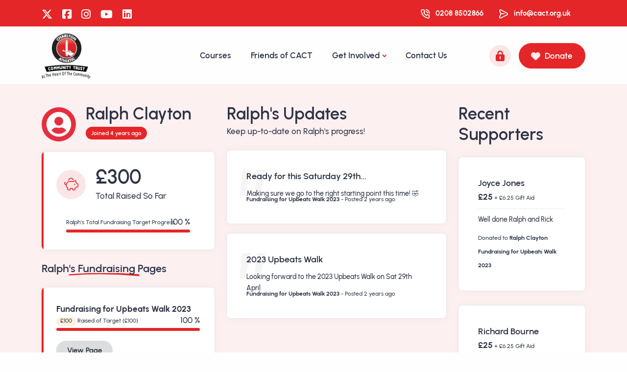

--- FILE ---
content_type: text/html; charset=UTF-8
request_url: https://cact.gives/profile/1163-ralph-clayton
body_size: 35377
content:
<!DOCTYPE html>
<html lang="en">

<head>

<!-- Start cookieyes banner --> <script id="cookieyes" type="text/javascript" src="https://cdn-cookieyes.com/client_data/27baa7844c7111b99f07076a/script.js"></script> <!-- End cookieyes banner -->
 
  <meta charset="utf-8">
  
  <meta name="viewport" content="width=device-width, initial-scale=1, maximum-scale=1">

  <meta name="theme-color" content="#E52628">
    <meta name="description" content="description"/>
    <meta name="keywords" content="keywords"/>
    <meta content="Charlton Athletic Community Trust,fundraising,charity,donate,events,tickets" name="keywords">
    <meta content="Charity Hive" name="author">
    <meta property="og:site_name" content="Charlton Athletic Community Trust " />
    <meta property="fb:app_id" content="2201607586756434" />
        <meta content="Ralph Clayton's Charlton Athletic Community Trust Page" name="description">
    <meta property="og:url" content="https://cact.gives/profile/1163-ralph-clayton" />
    <meta property="og:type" content="website" />
    <meta property="og:title" content="Ralph Clayton's Charlton Athletic Community Trust Page" />
    <meta property="og:description" content="Ralph Clayton is raising money to help Charlton Athletic Community Trust. Follow the link to view Ralph's profile page." />
    <meta property="og:image:type" content="image/jpeg" />
    <meta property="og:image" content="https://gravatar.com/avatar/13e035949a3dc1f62d01c02d153087db?d=https%3A%2F%2Fcact.gives/img/cact/avatar-user.jpg" />
    <meta property="og:image:alt" content="Ralph" />

    
  <title>Charlton Athletic Community Trust </title>
  <link rel="shortcut icon" href="/img/cact/favicon.png">
  <link href="/bower_components/froala/froala_editor.pkgd.min.css" rel="stylesheet" type="text/css" />
  <link rel="stylesheet" href="/honeycomb/assets/css/plugins.css">
  <link rel="stylesheet" href="/honeycomb/assets/css/style.css">
  <link rel="stylesheet" href="/honeycomb/assets/css/donate.css">
  <link rel="stylesheet" href="/honeycomb/assets/css/wall.css">
  <link rel="stylesheet" href="/honeycomb/assets/css/colors/red-cact.css">  <link rel="preload" href="/honeycomb/assets/css/fonts/urbanist.css" as="style" onload="this.rel='stylesheet'">
  <script src="/bower_components/jquery/dist/jquery.min.js"></script>
    <!-- Mobiscroll JS and CSS Includes -->
    <link href="/css/mobiscroll4/mobiscroll.jquery.min.css" rel="stylesheet">
    <link href="/css/mobiscroll5/mobiscroll.jquery.min.css" rel="stylesheet">
    <script src="/js/mobiscroll4/mobiscroll.jquery.min.js"></script>
    <script>
        window.mobiscroll4 = mobiscroll;
        $.fn.mobiscroll4 = $.fn.mobiscroll;
    </script>
    <script src="/js/mobiscroll5/mobiscroll.jquery.min.js"></script>
    <script src="/honeycomb/assets/js/mobiscroll-setup.js"></script>
    <link href="/css/froala_style.css" rel="stylesheet">
    <script type="text/javascript" src="/bower_components/froala/froala_editor.pkgd.min.js"></script>
    <link href="/css/editor-setup.css" rel="stylesheet" type="text/css" />

    <script src="/bower_components/chart.js/dist/Chart.min.js"></script>
    <script src="/js/jquery.countdown.min.js"></script>
  
    <link href="/honeycomb/assets/css/dataTables.bootstrap.css" rel="stylesheet">
    <link href="/bower_components/datatables.net-bs/css/responsive.bootstrap.css" rel="stylesheet">
    <script src="/bower_components/datatables.net/js/jquery.dataTables.min.js"></script>
    <script src="/bower_components/datatables.net-bs/js/dataTables.bootstrap.min.js"></script>
    <script src="/bower_components/datatables.net/js/dataTables.responsive.min.js"></script>
    <script src="/bower_components/datatables.net/js/responsive.bootstrap.min.js"></script>
    <script src="https://kit.fontawesome.com/5d8d91f481.js" crossorigin="anonymous"></script>


  

<style>



        .StripeElement {
            box-sizing: border-box;

            height: 40px;

            padding: 10px 12px;

            border: 1px solid transparent;
            border-radius: 4px;
            background-color: white;

            box-shadow: 0 1px 3px 0 #e6ebf1;
            -webkit-transition: box-shadow 150ms ease;
            transition: box-shadow 150ms ease;
        }

        .StripeElement--focus {
            box-shadow: 0 1px 3px 0 #cfd7df;
        }

        .StripeElement--invalid {
            border-color: #fa755a;
        }

        .StripeElement--webkit-autofill {
            background-color: #fefde5 !important;
          }
        
        
    </style>

<style >[wire\:loading], [wire\:loading\.delay], [wire\:loading\.inline-block], [wire\:loading\.inline], [wire\:loading\.block], [wire\:loading\.flex], [wire\:loading\.table], [wire\:loading\.grid], [wire\:loading\.inline-flex] {display: none;}[wire\:loading\.delay\.shortest], [wire\:loading\.delay\.shorter], [wire\:loading\.delay\.short], [wire\:loading\.delay\.long], [wire\:loading\.delay\.longer], [wire\:loading\.delay\.longest] {display:none;}[wire\:offline] {display: none;}[wire\:dirty]:not(textarea):not(input):not(select) {display: none;}input:-webkit-autofill, select:-webkit-autofill, textarea:-webkit-autofill {animation-duration: 50000s;animation-name: livewireautofill;}@keyframes livewireautofill { from {} }</style>

</head>

<body>









  <div class="content-wrapper">
    <header class="wrapper  bg-light ">

    
    

    


          <div class="bg-primary text-white fw-bold fs-15 mb-0 ">
        <div class="container py-1 d-md-flex flex-md-row">
          <div class="d-flex flex-row align-items-center justify-content-between">
            <div class="d-flex flex-row">
                                          
            <a class="icon text-white fs-22 mt-1  me-4 " href="http://www.twitter.com/CAFCTrust" target="_blank"><i class="fa-brands fa-x-twitter"></i></a>            <a class="icon text-white fs-22 mt-1  me-4 " href="http://www.facebook.com/charltonathleticcommunitytrust" target="_blank"><i class="fa-brands fa-square-facebook"></i></a>            <a class="icon text-white fs-22 mt-1  me-4 " href="http://www.instagram.com/cafctrust" target="_blank"><i class="fa-brands fa-instagram"></i></a>                                    <a class="icon text-white fs-22 mt-1  me-4 " href="http://www.youtube.com/@CharltonCommunity" target="_blank"><i class="fa-brands fa-youtube"></i></a>                        <a class="icon text-white fs-22 mt-1  me-4 " href="http://www.linkedin.com/company/charlton-athletic-community-trust/" target="_blank"><i class="fa-brands fa-linkedin"></i></a>            </div>

            
          </div>

                    
          <div class="d-flex flex-row align-items-center me-6 ms-auto">
          
                      <div class="icon text-white fs-22 mt-1 me-2"> <i class="uil uil-phone-volume"></i></div>
            <p class="mb-0 text-white">0208 8502866</p>                    </div>
          <div class="d-flex flex-row align-items-center me-6">
            <div class="icon text-white fs-22 mt-1 me-2"> <i class="uil uil-message"></i></div>
            <p class="mb-0"><a href="/contact" class="link-white hover">info@cact.org.uk</a></p>
          </div>
                  </div>
                <!-- /.container -->
      </div>
      
      
      <nav class="navbar navbar-expand-lg center-nav transparent    navbar-light   ">
        <div class="container flex-lg-row flex-nowrap align-items-center">
          <div class="navbar-brand w-100 me-8">
            <a href="/">
              <img src="/img/cact/logo.png" alt="Charlton Athletic Community Trust"  width="100"  class="pt-2 pb-2" />
            </a>
          </div>
          <div class="navbar-collapse offcanvas offcanvas-nav offcanvas-start">
            <div class="offcanvas-header d-lg-none">
              <img class="mb-0" src="/img/cact/logo-light.png" width="40%" alt="Charlton Athletic Community Trust" />
              <button type="button" class="btn-close btn-close-white" data-bs-dismiss="offcanvas" aria-label="Close"></button>
            </div>
            <div class="offcanvas-body ms-lg-auto d-flex flex-column h-100">

              <ul class="navbar-nav ">
            





<li class="nav-item">
  <a class="nav-link"  href="/courses" >Courses</a>
</li>







<li class="nav-item">
  <a class="nav-link"  href="/friends-of-cact" >Friends of CACT</a>
</li>



 
<li class="nav-item dropdown dropdown-mega">
  <a class="nav-link dropdown-toggle" href="#" data-bs-toggle="dropdown">Get Involved</a>
  <ul class="dropdown-menu mega-menu">
    <li class="mega-menu-content">
      <div class="row gx-0 gx-lg-3">
                <div class="col-lg-3">
          <h6 class="dropdown-header">Start a Fundraiser...</h6>
          <ul class="list-unstyled cc-1 pb-lg-1">
            <li><a class="dropdown-item" href="/fundraising/create/organised">Take Part in an Event</a></li>
            <li><a class="dropdown-item" href="/fundraising/create/personal">Celebrating an Occasion</a></li>
            <li><a class="dropdown-item" href="/fundraising/create/remember">Remembering Someone</a></li>
            <li><a class="dropdown-item" href="/fundraising/create/challenge">Do Your Own Thing</a></li>
          </ul>
        </div>
        <!--/column -->
                        <div class="col-lg-3">
          <h6 class="dropdown-header">Donate</h6>
          <ul class="list-unstyled cc-1">
            <li><a class="dropdown-item" href="/donate?freq=monthly">Give Regularly</a></li>            <li><a class="dropdown-item" href="/donate">Give Once</a></li>
            <li><a class="dropdown-item" href="/sponsor">Give to a Person or Team</a></li>
            <li><a class="dropdown-item" href="/supporterswall">Our Recent Supporters</a></li>          </ul>
        </div>
        <!--/column -->
        

                        <div class="col-lg-3">
          <h6 class="dropdown-header">Events and more</h6>
          <ul class="list-unstyled cc-1">
            
                                                                                    
            
                                                                                                          </ul>
        </div>
                <!--/column -->
        
        <div class="col-lg-3">
                    <ul class="list-unstyled cc-1">
                      </ul>
        </div>
        <!--/column -->



      </div>
      <!--/.row -->
    </li>
    <!--/.mega-menu-content-->
  </ul>
  <!--/.dropdown-menu -->
</li>










<li class="nav-item">
  <a class="nav-link"  href="/contact" >Contact Us</a>
</li>





</ul>
<!-- /.navbar-nav -->



              <div class="offcanvas-footer d-lg-none">
                <div>
                  
                  <br /> <span class="text-white">0208 8502866 </span> <br />
                  <nav class="nav social social-white mt-4">
                  <a href="http://www.twitter.com/CAFCTrust" target="_blank"><i class="fa-brands fa-x-twitter"></i></a>                  <a href="http://www.facebook.com/charltonathleticcommunitytrust" target="_blank"><i class="fa-brands fa-square-facebook"></i></a>                  <a href="http://www.instagram.com/cafctrust" target="_blank"><i class="fa-brands fa-instagram"></i></a>                                                      <a href="href="http://www.youtube.com/@CharltonCommunity" target="_blank"><i class="fa-brands fa-youtube"></i></a>                                    <a href="http://www.linkedin.com/company/charlton-athletic-community-trust/" target="_blank"><i class="fa-brands fa-linkedin"></i></a>                  </nav>
                  <!-- /.social -->
                </div>
              </div>
              <!-- /.offcanvas-footer -->
            </div>
            <!-- /.offcanvas-body -->
          </div>
          <!-- /.navbar-collapse -->
          <div class="navbar-other w-100 d-flex ms-auto">
            <ul class="navbar-nav flex-row align-items-center ms-auto">
              
                            <li class="nav-item d-none d-md-block">
                
                <a href="/login" class="fs-lg text primary btn btn-circle btn-soft-primary"><i class="fa-solid fa-lock-keyhole"></i></a>
              </li>


              
              
              
              

                                                                            <li class="nav-item d-none d-md-block">
                  <a  href="/donate"  class="btn btn-lg- btn-primary rounded-pill"><i class="fa-solid fa-heart  fa-beat-fade  me-2"></i> Donate</a>
                </li>
                                                                                <li class="nav-item d-lg-none">
                  <a  href="/donate"  class="btn btn-gradient gradient-1 btn-sm rounded-pill btn-icon btn-icon-start">Donate</a>
                </li>
                                                            
              <li class="nav-item d-lg-none">
                <button class="hamburger offcanvas-nav-btn"><span></span></button>
              </li>

            </ul>
            <!-- /.navbar-nav -->
          </div>
          <!-- /.navbar-other -->
        </div>
        <!-- /.container -->
      </nav>
      <!-- /.navbar -->
      
      
      
    </header>
    <!-- /header -->
















<section class="wrapper bg-soft-primary">
      <div class="container pt-3 pt-md-8">
        <div class="row gx-md-2 gx-xl-5 gy-8">
          <div class="col-lg-4">
            <div class="author-info d-md-flex align-items-center mb-2">
              <div class="d-flex align-items-center">
                <figure class="user-avatar w-12"><img class="rounded-circle" alt="" src="https://gravatar.com/avatar/13e035949a3dc1f62d01c02d153087db?d=https%3A%2F%2Fcact.gives/img/cact/avatar-user.jpg" /></figure>
                <div style="display:flex; flex-direction:column; align-items: flex-start;"><span class="post-title- display-5 post-meta- fs-34">Ralph Clayton</span><div class="badge badge-lg bg-primary rounded-pill mt-1">Joined 4 years ago</div></div>
                
              </div>
            </div>            

            <div class="row pt-3">
              <div class="col-xl-12 mx-auto">
                <div class="row align-items-center justify-content-center counter-wrapper gy-6">
                  <div class="col-md-12 col-lg-12">
                    <div class="card card card-border-start border-primary">
                      <div class="card-body">
                        <div class="d-flex flex-row align-items-center">
                          <div>
                            <div class="icon btn btn-circle btn-lg btn-soft-primary pe-none mx-auto me-4 mb-lg-3 mb-xl-0"> <i class="fa-light fa-piggy-bank"></i> </div>
                          </div>
                          <div>
                            <h3 class="counter mb-1">
                                                            £300
                                                          </h3>
                            <p class="mb-0">Total Raised So Far</p>                          </div>
                        </div>
                      </div>
                      <ul class="progress-list px-10 pb-3">
                                                <li>
                          <p class="fs-12 pb-1">Ralph's Total Fundraising Target Progress</p>
                          <div class="progressbar line primary" data-value="100"></div>
                        </li>
                      </ul>
                      <!--/.card-body -->
                    </div>
                    <!--/.card -->
                  </div>
                  <!--/column -->
                </div>
                <!--/.row -->
              </div>
              <!-- /column -->
            </div>
            <!-- /.row -->


            <div class="display-5 fs-22 py-5"><span class="underline-3 style-3 primary">Ralph's Fundraising Pages</span></div>

                        
            <div class="row pb-3">
              <div class="col-xl-12 mx-auto">
                <div class="row align-items-center justify-content-center counter-wrapper gy-6">
                  <div class="col-md-12 col-lg-12">
                    <div class="card card card-border-start border-primary">
                      <div class="card-body">
                        <div class="">

                                <span class="fw-bold">Fundraising for Upbeats Walk 2023</span>

                                                                <ul class="progress-list pb-">
                                
                                  <li>
                                    <p class="fs-12 pb-1"><mark>£100</mark> Raised of Target (£100)</p>
                                    <div class="progressbar line primary" data-value="100"></div>
                                  </li>
                                </ul>
                                

                                                                                                                                                    <a class="btn btn-soft-dark btn-icon btn-icon-start rounded-pill btn-sm" href="/fundraising/ralph-clayton-1">View Page</a>
                                    
                                    
                                                        </div>
                      </div>
                      <!--/.card-body -->
                    </div>
                    <!--/.card -->
                  </div>
                  <!--/column -->
                </div>
                <!--/.row -->
              </div>
              <!-- /column -->
            </div>
            <!-- /.row -->
                        
            <div class="row pb-3">
              <div class="col-xl-12 mx-auto">
                <div class="row align-items-center justify-content-center counter-wrapper gy-6">
                  <div class="col-md-12 col-lg-12">
                    <div class="card card card-border-start border-primary">
                      <div class="card-body">
                        <div class="">

                                <span class="fw-bold">Fundraising for Upbeats Walk 2022</span>

                                                                <ul class="progress-list pb-">
                                
                                  <li>
                                    <p class="fs-12 pb-1"><mark>£200</mark> Raised of Target (£100)</p>
                                    <div class="progressbar line primary" data-value="100"></div>
                                  </li>
                                </ul>
                                

                                                                                                                                                    <a class="btn btn-soft-dark btn-icon btn-icon-start rounded-pill btn-sm" href="/fundraising/ralph-clayton">View Page</a>
                                    
                                    
                                                        </div>
                      </div>
                      <!--/.card-body -->
                    </div>
                    <!--/.card -->
                  </div>
                  <!--/column -->
                </div>
                <!--/.row -->
              </div>
              <!-- /column -->
            </div>
            <!-- /.row -->
                      

                                    <div class="display-5 fs-22 py-4"><span class="underline-3 style-3 primary">Activities</span></div>

            <section class="wrapper pb-1">
              <div class="container">
                <div class="row">
                  <div class="col-xl-12 col-xxl-12 mx-auto px-0">
                    <div class="row align-items-center justify-content-center counter-wrapper gy-4">
                      <div class="col-md-6 col-lg-6">
                        <div class="card">
                          <div class="card-body">
                            <div class="d-flex flex-row align-items-center">
                              <div>
                                <h5 class="counter mb-1 fs-26">0.00 km</h5>
                                <p class="mb-0 fs-12">Distance Tracked</p>
                              </div>
                            </div>
                          </div>
                          <!--/.card-body -->
                        </div>
                        <!--/.card -->
                      </div>
                      <!--/column -->
                      <div class="col-md-6 col-lg-6">
                        <div class="card">
                          <div class="card-body">
                            <div class="d-flex flex-row align-items-center">
                              <div>
                                <h3 class="counter mb-1 fs-26">0</h3>
                                <p class="mb-0 fs-12">Activities Completed</p>
                              </div>
                            </div>
                          </div>
                          <!--/.card-body -->
                        </div>
                        <!--/.card -->
                      </div>
                      <!--/column -->
                    </div>
                    <!--/.row -->
                  </div>
                  <!-- /column -->
                </div>
                <!-- /.row -->
              </div>
              <!-- /.container -->
            </section>
            <!-- /section -->
                        
          </div>
          <!-- /column -->



          <div class="col-lg-5">
            <div class="post-header mb-5">
              <h2 class="post-title display-5 mb-0">Ralph's Updates</h2>
              <p>Keep up-to-date on Ralph's progress!</p>
            </div>

            
                            <div class="container pb-4">
                <div class="row">
                  <div class="item col-md-12 col-xl-12 px-0">
                    <div class="card">
                      <div class="card-body">
                        <blockquote class="icon mb-0">
                          <h6>Ready for this Saturday 29th...</h6>
                          <div class="fs-14">Making sure we go to the right starting point this time! 🤣</div>
                                                    <div class="pt-0 mt-n2 small"><span class="fw-bold">Fundraising for Upbeats Walk 2023</span> - Posted 2 years ago</div>
                                                  </blockquote>
                      </div>
                      <!-- /.card-body -->
                    </div>
                    <!-- /.card -->
                  </div>
                  <!--/column -->
                </div>
                <!-- /.row -->
              </div>
              <!-- /.container -->
                            <div class="container pb-4">
                <div class="row">
                  <div class="item col-md-12 col-xl-12 px-0">
                    <div class="card">
                      <div class="card-body">
                        <blockquote class="icon mb-0">
                          <h6>2023 Upbeats Walk</h6>
                          <div class="fs-14">Looking forward to the 2023 Upbeats Walk on Sat 29th April</div>
                                                    <div class="pt-0 mt-n2 small"><span class="fw-bold">Fundraising for Upbeats Walk 2023</span> - Posted 2 years ago</div>
                                                  </blockquote>
                      </div>
                      <!-- /.card-body -->
                    </div>
                    <!-- /.card -->
                  </div>
                  <!--/column -->
                </div>
                <!-- /.row -->
              </div>
              <!-- /.container -->
              

              

            <!-- /.post-header -->
          </div>
          <!-- /column -->

          <div class="col-lg-3">
          
            <div class="post-header mb-5">
            <h2 class="post-title display-5 mb-0">Recent Supporters</h6>
            </div>
                        <div class="grid grid-view projects-masonry">
            <div class="row gx-md-6 gy-6 isotope">
            
                            <div class="project item col-md-12 col-xl-12">
              <div class="card">
                <div class="card-body">
                  <h6 class="my-0">
                                        Joyce Jones
                                      </h6>
                  <strong>£25</strong><small> +  £6.25 Gift Aid</small>                   <hr class="my-2">

                  <div class="padded-small fs-14">Well done Ralph and Rick</div> 
                  
                                    <div class="padded-small pt-2">
                                          <small>Donated to <strong>Ralph Clayton</strong><br>
                                                                        <span class="fw-bold">Fundraising for Upbeats Walk 2023</span></small>
                                                                                                          </div>
                  
                </div>
              </div>
              </div>
              <!-- /.project -->
            
                            <div class="project item col-md-12 col-xl-12">
              <div class="card">
                <div class="card-body">
                  <h6 class="my-0">
                                        Richard Bourne
                                      </h6>
                  <strong>£25</strong><small> +  £6.25 Gift Aid</small>                   <hr class="my-2">

                  <div class="padded-small fs-14">Looking forward to taking part in the walk again.</div> 
                  
                                    <div class="padded-small pt-2">
                                          <small>Donated to <strong>Ralph Clayton</strong><br>
                                                                        <span class="fw-bold">Fundraising for Upbeats Walk 2023</span></small>
                                                                                                          </div>
                  
                </div>
              </div>
              </div>
              <!-- /.project -->
            
                            <div class="project item col-md-12 col-xl-12">
              <div class="card">
                <div class="card-body">
                  <h6 class="my-0">
                                        Hedgehog man
                                      </h6>
                  <strong>£30</strong>                  <hr class="my-2">

                  <div class="padded-small fs-14">It&#039;s tomorrow people...</div> 
                  
                                    <div class="padded-small pt-2">
                                          <small>Donated to <strong>Ralph Clayton</strong><br>
                                                                        <span class="fw-bold">Fundraising for Upbeats Walk 2023</span></small>
                                                                                                          </div>
                  
                </div>
              </div>
              </div>
              <!-- /.project -->
            
                            <div class="project item col-md-12 col-xl-12">
              <div class="card">
                <div class="card-body">
                  <h6 class="my-0">
                                        Hedgehog man
                                      </h6>
                  <strong>£20</strong>                  <hr class="my-2">

                  <div class="padded-small fs-14">Getting things started...</div> 
                  
                                    <div class="padded-small pt-2">
                                          <small>Donated to <strong>Ralph Clayton</strong><br>
                                                                        <span class="fw-bold">Fundraising for Upbeats Walk 2023</span></small>
                                                                                                          </div>
                  
                </div>
              </div>
              </div>
              <!-- /.project -->
            
                            <div class="project item col-md-12 col-xl-12">
              <div class="card">
                <div class="card-body">
                  <h6 class="my-0">
                                        Hedgehog Man
                                      </h6>
                  <strong>£100</strong>                  <hr class="my-2">

                  <div class="padded-small fs-14">Looking forward to the walk and seeing the Upbeats</div> 
                  
                                    <div class="padded-small pt-2">
                                          <small>Donated to <strong>Ralph Clayton</strong><br>
                                                                        <span class="fw-bold">Fundraising for Upbeats Walk 2022</span></small>
                                                                                                          </div>
                  
                </div>
              </div>
              </div>
              <!-- /.project -->
            
                          </div>
            <!-- /.row -->
          </div>
          <!-- /.grid -->
          



            <!-- /.post-header -->
                      </div>
          <!-- /column -->

        </div>
        <!-- /.row -->

        <div class="pt-14"></div>


      </div>
      <!-- /.container -->
    </section>
    <!-- /section -->







<footer class="bg-primary text-white mt-0 footer-bgcolour">
  <div class="container pt-6 pt-md-15 pb-7">
    <div class="row gy-6 gy-lg-0">
      <div class="col-lg-4">
        <div class="widget">
        <img class="mb-4" src="/img/cact/logo-light.png" width="100" alt="Charlton Athletic Community Trust" />
          <p class="lead mb-3 "></p>
           <p class="mb-3 ">Charlton Athletic Community Trust is a registered Charity No. 1096222</p>            <nav class="nav social social-white mb-3">
              <a href="http://www.twitter.com/CAFCTrust" target="_blank"><i class="fa-brands fa-x-twitter"></i></a>              <a href="http://www.facebook.com/charltonathleticcommunitytrust" target="_blank"><i class="fa-brands fa-square-facebook"></i></a>              <a href="http://www.instagram.com/cafctrust" target="_blank"><i class="fa-brands fa-instagram"></i></a>                                          <a href="http://www.youtube.com/@CharltonCommunity" target="_blank"><i class="fa-brands fa-youtube"></i></a>                            <a href="http://www.linkedin.com/company/charlton-athletic-community-trust/" target="_blank"><i class="fa-brands fa-linkedin"></i></a>          </nav>
          <!-- /.social -->

                              <a  href="/donate"  class="btn  btn-outline-white  rounded-pill"><i class="fa-regular fa-heart  fa-beat-fade  me-2"></i> Donate</a>                            </div>
        <!-- /.widget -->
      </div>
      <!-- /column -->
            <div class="col-md-4 col-lg-2 offset-lg-2">
        <div class="widget">
          <h4 class="widget-title text-white mb-3">Support Us</h4>
          <ul class="list-unstyled  mb-0">
            <li><a href="/donate?freq=monthly" class="text-white">Give Regularly</a></li>
            <li><a href="/donate" class="text-white">Give Once</a></li>                        <li><a href="/fundraising" class="text-white">Start Fundraising</a></li>
            <li><a href="/sponsor" class="text-white">Sponsor</a></li>
                      </ul>
        </div>
        <!-- /.widget -->
      </div>
      <!-- /column -->
                        
            <div class="col-md-4 col-lg-2">
        <div class="widget">
          <h4 class="widget-title text-white mb-3">Get in Touch</h4>
          <address>Charlton Athletic Training Ground Sparrows Lane<br>New Eltham<br>London SE9 2JR</address>          <a href="/contact" class="text-white">info@cact.org.uk</a><br /> 0208 8502866
          
        </div>
        <!-- /.widget -->
      </div>
      <!-- /column -->
          </div>
    <!--/.row -->
    <hr class="mt-5 mt-md-15 mb-7" />
    <div class="d-md-flex align-items-center justify-content-between">
      <p class="mb-2 mb-lg-0">
        <a href="/privacy" class="text-white  fs-15 ">Privacy Policy</a> | <a href="/terms" class="text-white  fs-15 ">Terms and Conditions</a> | <a href="/fees" class="text-white  fs-15 ">Fees and Charges</a><br>
        <span class=" fs-15 ">© 2026 Charlton Athletic Community Trust. All rights reserved.</span>
      </p>
      <nav class="text-md-end">
        <a href="https://www.charityhive.co.uk" target="_blank" class="hover more- fw-bold- text-white  fs-15 ">Powered with <i class="fa fa-heart  fa-beat-fade  text-orange"></i> by Charity Hive</a>
      </nav>
      <!-- /.social -->
    </div>
    <!-- /div -->
  </div>
  <!-- /.container -->
</footer>

    <div class="progress-wrap">
    <svg class="progress-circleMain svg-content" width="100%" height="100%" viewBox="-1 -1 102 102">
      <path d="M50,1 a49,49 0 0,1 0,98 a49,49 0 0,1 0,-98" />
    </svg>
  </div>
    <script src="/honeycomb/assets/js/plugins.js"></script>
  <script src="/honeycomb/assets/js/theme.js"></script>
  <script src="/honeycomb/assets/js/table-setup.js"></script>

<script src="/honeycomb/assets/js/bootstrap-input-spinner.js"></script>
<script>
    $("input[type='number']").inputSpinner()
</script>

<script src="/js/editor-setup.js"></script>

<!-- Global site tag (gtag.js) - Google Analytics -->
<script async src="https://www.googletagmanager.com/gtag/js?id=UA-179324311-1"></script>
<script>
  window.dataLayer = window.dataLayer || [];
  function gtag(){dataLayer.push(arguments);}
  gtag('js', new Date());

  gtag('config', 'UA-179324311-1');
</script>


<script >console.warn("Livewire: The published Livewire assets are out of date See: https://laravel-livewire.com/docs/installation/")</script><script src="/vendor/livewire/livewire.js?id=de3fca26689cb5a39af4" data-turbo-eval="false" data-turbolinks-eval="false" ></script><script data-turbo-eval="false" data-turbolinks-eval="false" >window.livewire = new Livewire();window.Livewire = window.livewire;window.livewire_app_url = '';window.livewire_token = 'PCVVpm13K9xMX26OuIe0QgAO7VWlVDqE3mk2QCIz';window.deferLoadingAlpine = function (callback) {window.addEventListener('livewire:load', function () {callback();});};let started = false;window.addEventListener('alpine:initializing', function () {if (! started) {window.livewire.start();started = true;}});document.addEventListener("DOMContentLoaded", function () {if (! started) {window.livewire.start();started = true;}});</script>
<script src="https://js.stripe.com/v3/"></script>

<script>
  $("#productvariant").on('change', function(){
  $("#imageToSwap").attr("src", $(this).find(":selected").attr("data-src"));
  });
</script>

</body>
</html>


--- FILE ---
content_type: text/css
request_url: https://cact.gives/honeycomb/assets/css/donate.css
body_size: 1332
content:

.toggled-buttons .btn-toggled {
    border: 2px solid #2C3972;
    border: 2px solid transparent;
    border-radius: 6px;
    text-transform: uppercase;
    letter-spacing: 2px;
    font-weight: 500;
    font-size: 0.72rem;
    padding: 4px 8px;
    color: rgba(0, 0, 0, 0.3);
    margin: 5px 0px;
  }
  
  .toggled-buttons .btn-toggled.on, .toggled-buttons .btn-toggled:hover {
    border-color: #2C3972;
    color: #2C3972;
  }
  
  .toggled-buttons .btn-toggled + .btn-toggled {
    margin-left: 10px;
  }
  
  .toggled-buttons.solid .btn-toggled {
    background-color: rgba(0, 0, 0, 0.07);
    color: rgba(0, 0, 0, 0.6);
    font-size: 0.81rem;
  }
  
  .toggled-buttons.solid .btn-toggled.on, .toggled-buttons.solid .btn-toggled:hover {
    background-color: #2C3972;
    color: #fff;
  }
  
  .input-icon {
    position: relative;
    font-size: 1rem;
  }
  
  .input-icon > i {
    position: absolute;
    display: block;
    transform: translate(0, -50%);
    top: 50%;
    pointer-events: none;
    width: 25px;
    text-align: center;
      font-style: normal;
      margin-left:5px;

  }
  
  .input-icon > input {
    padding-left: 30px;
      padding-right: 0;
  }
  
  .input-icon-right > i {
    right: 0;
  }
  
  .input-icon-right > input {
    padding-left: 0;
    padding-right: 30px;
    text-align: right;
  }

--- FILE ---
content_type: text/css
request_url: https://cact.gives/honeycomb/assets/css/wall.css
body_size: 768
content:
.containerwall {
  width:100%;
  background-color: #fff;
  margin: 0 auto;
  display: flex;
  flex-direction: column;
}

.rowwall {
  display: flex;
}

.rowwall:nth-child(even) .bricks:first-child, .rowwall:nth-child(odd) .bricks:last-child {
  width: 80px;
}

.bricks {
  width: 200px;
  height: 60px;
  border-radius: 5px;
  margin: 2px;
  word-wrap: break-word;
}


.containerwallmobile {
  width:100%;
  background-color: #fff;
  margin: 0 auto;
  display: flex;
  flex-direction: column;
}

.rowwallmobile {
  display: flex;
}

.rowwallmobile:nth-child(even) .bricksmobile:first-child, .rowwall:nth-child(odd) .bricksmobile:last-child {
  width: 90%;
}

.bricksmobile {
  width: 20%;
  height: 70px;
  border-radius: 5px;
  margin: 2px;
  word-wrap: break-word;
}

--- FILE ---
content_type: text/css
request_url: https://cact.gives/css/mobiscroll4/mobiscroll.jquery.min.css
body_size: 414431
content:
@media (-webkit-min-device-pixel-ratio: 2), (min-resolution: 192dpi){.mbsc-fr-hb.mbsc-ios.mbsc-fr-inline .mbsc-fr-w,.mbsc-fr-hb.mbsc-ios.mbsc-fr-inline .mbsc-fr-c,.mbsc-fr-hb.mbsc-ios .mbsc-fr-hdr,.mbsc-fr-hb.mbsc-ios .mbsc-fr-btn-cont,.mbsc-fr-hb.mbsc-ios.mbsc-fr-center .mbsc-fr-btn-w,.mbsc-fr-hb.mbsc-ios.mbsc-fr-bottom .mbsc-fr-popup,.mbsc-fr-hb.mbsc-ios.mbsc-cal-liq.mbsc-fr-center .mbsc-fr-btn-cont,.mbsc-fr-hb.mbsc-ios.mbsc-calendar .mbsc-fr-popup .mbsc-fr-btn-cont,.mbsc-fr-hb.mbsc-ios .mbsc-cal-day,.mbsc-fr-hb.mbsc-ios .mbsc-cal-sc-m-cell,.mbsc-fr-hb.mbsc-ios .mbsc-range-btn-end,.mbsc-fr-hb.mbsc-ios .mbsc-range-btn-end .mbsc-range-btn:before,.mbsc-fr-hb.mbsc-ios .mbsc-np-btn,.mbsc-fr-hb.mbsc-ios.mbsc-ms-more .mbsc-ms-item:after,.mbsc-lv-hb.mbsc-ios .mbsc-lv-item:before,.mbsc-lv-hb.mbsc-ios .mbsc-lv-item:after,.mbsc-lv-hb.mbsc-ios .mbsc-lv-gr-title,.mbsc-lv-hb.mbsc-ios,.mbsc-form-hb.mbsc-ios .mbsc-control-w:before,.mbsc-form-hb.mbsc-ios .mbsc-control-w:after,.mbsc-form-hb.mbsc-ios .mbsc-form-group-inset .mbsc-control-ng .mbsc-control-w:before,.mbsc-form-hb.mbsc-ios .mbsc-form-group-inset .mbsc-control-ng .mbsc-control-w:after,.mbsc-form-hb.mbsc-ios .mbsc-divider,.mbsc-form-hb.mbsc-ios .mbsc-btn-group{border-width:.5px}}.mbsc-cloak{visibility:hidden !important}.mbsc-empty{text-align:center;margin:3em;color:inherit}.mbsc-empty h3{margin:.666666em 0;padding:0;color:inherit;font-size:1.5em;font-weight:normal;font-family:inherit}.mbsc-empty p{margin:1em 0;padding:0;font-size:1em;line-height:1.5}.mbsc-anim-trans .mbsc-fr-scroll{overflow:hidden}.mbsc-anim-trans-flip .mbsc-fr-persp,.mbsc-anim-trans-swing .mbsc-fr-persp{-webkit-perspective:1000px;perspective:1000px}.mbsc-anim-trans .mbsc-fr-popup,.mbsc-anim-trans .mbsc-fr-overlay{-webkit-animation-fill-mode:forwards;animation-fill-mode:forwards}.mbsc-anim-in .mbsc-fr-popup,.mbsc-anim-in .mbsc-fr-overlay{-webkit-animation-timing-function:ease-out;-webkit-animation-duration:225ms;animation-timing-function:ease-out;animation-duration:225ms}.mbsc-anim-out .mbsc-fr-popup,.mbsc-anim-out .mbsc-fr-overlay{-webkit-animation-timing-function:ease-in;-webkit-animation-duration:195ms;animation-timing-function:ease-in;animation-duration:195ms}.mbsc-anim-in .mbsc-fr-overlay{-webkit-animation-name:mbsc-anim-f-in;animation-name:mbsc-anim-f-in}.mbsc-anim-out .mbsc-fr-overlay{-webkit-animation-name:mbsc-anim-f-out;animation-name:mbsc-anim-f-out}.mbsc-anim-flip,.mbsc-anim-swing,.mbsc-anim-slidehorizontal,.mbsc-anim-slidevertical,.mbsc-anim-slidedown,.mbsc-anim-slideup,.mbsc-anim-fade{-webkit-backface-visibility:hidden;-webkit-transform:translateX(0);backface-visibility:hidden;transform:translateX(0)}.mbsc-anim-swing,.mbsc-anim-slidehorizontal,.mbsc-anim-slidevertical,.mbsc-anim-slidedown,.mbsc-anim-slideup,.mbsc-anim-fade{-webkit-transform-origin:0 0;transform-origin:0 0}.mbsc-anim-flip,.mbsc-anim-pop{-webkit-transform-origin:50% 50%;transform-origin:50% 50%}.mbsc-anim-in .mbsc-anim-pop{opacity:1;-webkit-animation-name:mbsc-anim-p-in;-webkit-animation-duration:100ms;-webkit-transform:scale(1);animation-name:mbsc-anim-p-in;animation-duration:100ms;transform:scale(1)}.mbsc-anim-out .mbsc-anim-pop{opacity:0;-webkit-animation-name:mbsc-anim-p-out;-webkit-animation-duration:150ms;animation-name:mbsc-anim-p-out;animation-duration:150ms}.mbsc-anim-trans-pop .mbsc-fr-overlay{-webkit-animation-duration:150ms;animation-duration:150ms}.mbsc-anim-in .mbsc-anim-flip{opacity:1;-webkit-animation-name:mbsc-anim-fl-in;-webkit-transform:scale(1);animation-name:mbsc-anim-fl-in;transform:scale(1)}.mbsc-anim-out .mbsc-anim-flip{opacity:0;-webkit-animation-name:mbsc-anim-fl-out;animation-name:mbsc-anim-fl-out}.mbsc-anim-in .mbsc-anim-swing{opacity:1;-webkit-animation-name:mbsc-anim-sw-in;-webkit-transform:scale(1);transform:scale(1);animation-name:mbsc-anim-sw-in}.mbsc-anim-out .mbsc-anim-swing{opacity:0;-webkit-animation-name:mbsc-anim-sw-out;animation-name:mbsc-anim-sw-out}.mbsc-anim-in .mbsc-anim-slidehorizontal{opacity:1;-webkit-animation-name:mbsc-anim-sh-in;-webkit-transform:scale(1);transform:scale(1);animation-name:mbsc-anim-sh-in}.mbsc-anim-out .mbsc-anim-slidehorizontal{opacity:0;-webkit-animation-name:mbsc-anim-sh-out;animation-name:mbsc-anim-sh-out}.mbsc-anim-in .mbsc-anim-slidevertical{opacity:1;-webkit-animation-name:mbsc-anim-sv-in;-webkit-transform:scale(1);animation-name:mbsc-anim-sv-in;transform:scale(1)}.mbsc-anim-out .mbsc-anim-slidevertical{opacity:0;-webkit-animation-name:mbsc-anim-sv-out;animation-name:mbsc-anim-sv-out}.mbsc-anim-in .mbsc-anim-slidedown{-webkit-animation-name:mbsc-anim-sd-in;-webkit-transform:scale(1);animation-name:mbsc-anim-sd-in;transform:scale(1)}.mbsc-anim-out .mbsc-anim-slidedown{-webkit-animation-name:mbsc-anim-sd-out;-webkit-transform:translateY(-100%);animation-name:mbsc-anim-sd-out}.mbsc-anim-in .mbsc-anim-slideup{-webkit-animation-name:mbsc-anim-su-in;-webkit-transform:scale(1);transform:scale(1);animation-name:mbsc-anim-su-in}.mbsc-anim-out .mbsc-anim-slideup{-webkit-animation-name:mbsc-anim-su-out;-webkit-transform:translateY(100%);animation-name:mbsc-anim-su-out}.mbsc-anim-in .mbsc-anim-fade{opacity:1;-webkit-animation-name:mbsc-anim-f-in;animation-name:mbsc-anim-f-in}.mbsc-anim-out .mbsc-anim-fade{opacity:0;-webkit-animation-name:mbsc-anim-f-out;animation-name:mbsc-anim-f-out}.mbsc-fr-pointer.mbsc-anim-in .mbsc-anim-slidedown{-webkit-animation-name:mbsc-anim-sd-in, mbsc-anim-f-in;animation-name:mbsc-anim-sd-in, mbsc-anim-f-in}.mbsc-fr-pointer.mbsc-anim-out .mbsc-anim-slidedown{-webkit-animation-name:mbsc-anim-sd-out, mbsc-anim-f-out;animation-name:mbsc-anim-sd-out, mbsc-anim-f-out}.mbsc-fr-pointer.mbsc-anim-in .mbsc-anim-slideup{-webkit-animation-name:mbsc-anim-su-in, mbsc-anim-f-in;animation-name:mbsc-anim-su-in, mbsc-anim-f-in}.mbsc-fr-pointer.mbsc-anim-out .mbsc-anim-slideup{-webkit-animation-name:mbsc-anim-su-out, mbsc-anim-f-out;animation-name:mbsc-anim-su-out, mbsc-anim-f-out}@keyframes mbsc-anim-f-in{from{opacity:0}to{opacity:1}}@-webkit-keyframes mbsc-anim-f-in{from{opacity:0}to{opacity:1}}@keyframes mbsc-anim-f-out{from{visibility:visible;opacity:1}to{opacity:0}}@-webkit-keyframes mbsc-anim-f-out{from{visibility:visible;opacity:1}to{opacity:0}}@keyframes mbsc-anim-p-in{from{opacity:0;transform:scale(0.8)}to{opacity:1;transform:scale(1)}}@-webkit-keyframes mbsc-anim-p-in{from{opacity:0;-webkit-transform:scale(0.8)}to{opacity:1;-webkit-transform:scale(1)}}@keyframes mbsc-anim-p-out{from{opacity:1;transform:scale(1)}to{opacity:0;transform:scale(0.8)}}@-webkit-keyframes mbsc-anim-p-out{from{opacity:1;-webkit-transform:scale(1)}to{opacity:0;-webkit-transform:scale(0.8)}}@keyframes mbsc-anim-fl-in{from{opacity:0;transform:rotateY(90deg)}to{opacity:1;transform:rotateY(0)}}@-webkit-keyframes mbsc-anim-fl-in{from{opacity:0;-webkit-transform:rotateY(90deg)}to{opacity:1;-webkit-transform:rotateY(0)}}@keyframes mbsc-anim-fl-out{from{opacity:1;transform:rotateY(0deg)}to{opacity:0;transform:rotateY(-90deg)}}@-webkit-keyframes mbsc-anim-fl-out{from{opacity:1;-webkit-transform:rotateY(0deg)}to{opacity:0;-webkit-transform:rotateY(-90deg)}}@keyframes mbsc-anim-sw-in{from{opacity:0;transform:rotateY(-90deg)}to{opacity:1;transform:rotateY(0deg)}}@-webkit-keyframes mbsc-anim-sw-in{from{opacity:0;-webkit-transform:rotateY(-90deg)}to{opacity:1;-webkit-transform:rotateY(0deg)}}@keyframes mbsc-anim-sw-out{from{opacity:1;transform:rotateY(0deg)}to{opacity:0;transform:rotateY(-90deg)}}@-webkit-keyframes mbsc-anim-sw-out{from{opacity:1;-webkit-transform:rotateY(0deg)}to{opacity:0;-webkit-transform:rotateY(-90deg)}}@keyframes mbsc-anim-sh-in{from{opacity:0;transform:translateX(-100%)}to{opacity:1;transform:translateX(0)}}@-webkit-keyframes mbsc-anim-sh-in{from{opacity:0;-webkit-transform:translateX(-100%)}to{opacity:1;-webkit-transform:translateX(0)}}@keyframes mbsc-anim-sh-out{from{opacity:1;transform:translateX(0)}to{opacity:0;transform:translateX(100%)}}@-webkit-keyframes mbsc-anim-sh-out{from{opacity:1;-webkit-transform:translateX(0)}to{opacity:0;-webkit-transform:translateX(100%)}}@keyframes mbsc-anim-sv-in{from{opacity:0;transform:translateY(-100%)}to{opacity:1;transform:translateY(0)}}@-webkit-keyframes mbsc-anim-sv-in{from{opacity:0;-webkit-transform:translateY(-100%)}to{opacity:1;-webkit-transform:translateY(0)}}@keyframes mbsc-anim-sv-out{from{opacity:1;transform:translateY(0)}to{opacity:0;transform:translateY(100%)}}@-webkit-keyframes mbsc-anim-sv-out{from{opacity:1;-webkit-transform:translateY(0)}to{opacity:0;-webkit-transform:translateY(100%)}}@keyframes mbsc-anim-sd-in{from{transform:translateY(-100%)}to{transform:translateY(0)}}@-webkit-keyframes mbsc-anim-sd-in{from{opacity:1;-webkit-transform:translateY(-100%)}to{opacity:1;-webkit-transform:translateY(0)}}@keyframes mbsc-anim-sd-out{from{transform:translateY(0)}to{transform:translateY(-100%)}}@-webkit-keyframes mbsc-anim-sd-out{from{opacity:1;-webkit-transform:translateY(0)}to{opacity:1;-webkit-transform:translateY(-100%)}}@keyframes mbsc-anim-su-in{from{transform:translateY(100%)}to{transform:translateY(0)}}@-webkit-keyframes mbsc-anim-su-in{from{opacity:1;-webkit-transform:translateY(100%)}to{opacity:1;-webkit-transform:translateY(0)}}@keyframes mbsc-anim-su-out{from{transform:translateY(0)}to{transform:translateY(100%)}}@-webkit-keyframes mbsc-anim-su-out{from{opacity:1;-webkit-transform:translateY(0)}to{opacity:1;-webkit-transform:translateY(100%)}}@font-face{font-family:'icons_mobiscroll';src:url([data-uri]) format("woff"),url([data-uri]) format("truetype");font-weight:normal;font-style:normal}.mbsc-ic:before{font-family:'icons_mobiscroll';speak:none;font-style:normal;font-weight:normal;font-variant:normal;text-transform:none;-webkit-font-smoothing:antialiased;-moz-osx-font-smoothing:grayscale}.mbsc-ic-arrow-down5::before{content:"\ea01"}.mbsc-ic-arrow-left5::before{content:"\ea02"}.mbsc-ic-arrow-right5::before{content:"\ea03"}.mbsc-ic-arrow-up5::before{content:"\ea04"}.mbsc-ic-backspace::before{content:"\ea05"}.mbsc-ic-backspace3::before{content:"\ea06"}.mbsc-ic-backspace4::before{content:"\ea07"}.mbsc-ic-fa-500px::before{content:"\ea08"}.mbsc-ic-fa-address-book-o::before{content:"\ea09"}.mbsc-ic-fa-address-book::before{content:"\ea0a"}.mbsc-ic-fa-address-card-o::before{content:"\ea0b"}.mbsc-ic-fa-address-card::before{content:"\ea0c"}.mbsc-ic-fa-adjust::before{content:"\ea0d"}.mbsc-ic-fa-adn::before{content:"\ea0e"}.mbsc-ic-fa-align-center::before{content:"\ea0f"}.mbsc-ic-fa-align-justify::before{content:"\ea10"}.mbsc-ic-fa-align-left::before{content:"\ea11"}.mbsc-ic-fa-align-right::before{content:"\ea12"}.mbsc-ic-fa-amazon::before{content:"\ea13"}.mbsc-ic-fa-ambulance::before{content:"\ea14"}.mbsc-ic-fa-american-sign-language-interpreting::before{content:"\ea16"}.mbsc-ic-fa-anchor::before{content:"\ea15"}.mbsc-ic-fa-android::before{content:"\ea17"}.mbsc-ic-fa-angellist::before{content:"\ea18"}.mbsc-ic-fa-angle-double-down::before{content:"\ea19"}.mbsc-ic-fa-angle-double-left::before{content:"\ea1a"}.mbsc-ic-fa-angle-double-right::before{content:"\ea1b"}.mbsc-ic-fa-angle-double-up::before{content:"\ea1c"}.mbsc-ic-fa-angle-down::before{content:"\ea1d"}.mbsc-ic-fa-angle-left::before{content:"\ea1e"}.mbsc-ic-fa-angle-right::before{content:"\ea1f"}.mbsc-ic-fa-angle-up::before{content:"\ea20"}.mbsc-ic-fa-apple::before{content:"\ea21"}.mbsc-ic-fa-archive::before{content:"\ea22"}.mbsc-ic-fa-area-chart::before{content:"\ea23"}.mbsc-ic-fa-arrow-circle-down::before{content:"\ea24"}.mbsc-ic-fa-arrow-circle-left::before{content:"\ea25"}.mbsc-ic-fa-arrow-circle-o-down::before{content:"\ea26"}.mbsc-ic-fa-arrow-circle-o-left::before{content:"\ea27"}.mbsc-ic-fa-arrow-circle-o-right::before{content:"\ea28"}.mbsc-ic-fa-arrow-circle-o-up::before{content:"\ea29"}.mbsc-ic-fa-arrow-circle-right::before{content:"\ea2a"}.mbsc-ic-fa-arrow-circle-up::before{content:"\ea2b"}.mbsc-ic-fa-arrow-down::before{content:"\ea2c"}.mbsc-ic-fa-arrow-left::before{content:"\ea2d"}.mbsc-ic-fa-arrow-right::before{content:"\ea2e"}.mbsc-ic-fa-arrow-up::before{content:"\ea2f"}.mbsc-ic-fa-arrows-alt::before{content:"\ea30"}.mbsc-ic-fa-arrows-h::before{content:"\ea31"}.mbsc-ic-fa-arrows-v::before{content:"\ea32"}.mbsc-ic-fa-arrows::before{content:"\ea33"}.mbsc-ic-fa-assistive-listening-systems::before{content:"\ea34"}.mbsc-ic-fa-asterisk::before{content:"\ea35"}.mbsc-ic-fa-at::before{content:"\ea36"}.mbsc-ic-fa-audio-description::before{content:"\ea37"}.mbsc-ic-fa-automobile::before{content:"\ea38"}.mbsc-ic-fa-backward::before{content:"\ea39"}.mbsc-ic-fa-balance-scale::before{content:"\ea3a"}.mbsc-ic-fa-ban::before{content:"\ea3b"}.mbsc-ic-fa-bandcamp::before{content:"\ea3c"}.mbsc-ic-fa-bank::before{content:"\ea3d"}.mbsc-ic-fa-bar-chart-o::before{content:"\ea3e"}.mbsc-ic-fa-bar-chart::before{content:"\ea3f"}.mbsc-ic-fa-barcode::before{content:"\ea40"}.mbsc-ic-fa-bars::before{content:"\ea41"}.mbsc-ic-fa-bath::before{content:"\ea42"}.mbsc-ic-fa-battery-0::before{content:"\ea43"}.mbsc-ic-fa-battery-1::before{content:"\ea44"}.mbsc-ic-fa-battery-2::before{content:"\ea45"}.mbsc-ic-fa-battery-3::before{content:"\ea46"}.mbsc-ic-fa-battery-4::before{content:"\ea47"}.mbsc-ic-fa-battery::before{content:"\ea48"}.mbsc-ic-fa-bed::before{content:"\ea49"}.mbsc-ic-fa-beer::before{content:"\ea4a"}.mbsc-ic-fa-behance-square::before{content:"\ea4b"}.mbsc-ic-fa-behance::before{content:"\ea4c"}.mbsc-ic-fa-bell-o::before{content:"\ea4d"}.mbsc-ic-fa-bell-slash-o::before{content:"\ea4e"}.mbsc-ic-fa-bell-slash::before{content:"\ea4f"}.mbsc-ic-fa-bell::before{content:"\ea50"}.mbsc-ic-fa-bicycle::before{content:"\ea51"}.mbsc-ic-fa-binoculars::before{content:"\ea52"}.mbsc-ic-fa-birthday-cake::before{content:"\ea53"}.mbsc-ic-fa-bitbucket-square::before{content:"\ea54"}.mbsc-ic-fa-bitbucket::before{content:"\ea55"}.mbsc-ic-fa-bitcoin::before{content:"\ea56"}.mbsc-ic-fa-black-tie::before{content:"\ea57"}.mbsc-ic-fa-blind::before{content:"\ea58"}.mbsc-ic-fa-bluetooth-b::before{content:"\ea59"}.mbsc-ic-fa-bluetooth::before{content:"\ea5a"}.mbsc-ic-fa-bold::before{content:"\ea5b"}.mbsc-ic-fa-bolt::before{content:"\ea5c"}.mbsc-ic-fa-bomb::before{content:"\ea5d"}.mbsc-ic-fa-book::before{content:"\ea5e"}.mbsc-ic-fa-bookmark-o::before{content:"\ea5f"}.mbsc-ic-fa-bookmark::before{content:"\ea60"}.mbsc-ic-fa-braille::before{content:"\ea61"}.mbsc-ic-fa-briefcase::before{content:"\ea62"}.mbsc-ic-fa-bug::before{content:"\ea63"}.mbsc-ic-fa-building-o::before{content:"\ea64"}.mbsc-ic-fa-building::before{content:"\ea65"}.mbsc-ic-fa-bullhorn::before{content:"\ea66"}.mbsc-ic-fa-bullseye::before{content:"\ea67"}.mbsc-ic-fa-bus::before{content:"\ea68"}.mbsc-ic-fa-buysellads::before{content:"\ea69"}.mbsc-ic-fa-cab::before{content:"\ea6a"}.mbsc-ic-fa-calculator::before{content:"\ea6b"}.mbsc-ic-fa-calendar-check-o::before{content:"\ea6c"}.mbsc-ic-fa-calendar-minus-o::before{content:"\ea6d"}.mbsc-ic-fa-calendar-o::before{content:"\ea6e"}.mbsc-ic-fa-calendar-plus-o::before{content:"\ea6f"}.mbsc-ic-fa-calendar-times-o::before{content:"\ea70"}.mbsc-ic-fa-calendar::before{content:"\ea71"}.mbsc-ic-fa-camera-retro::before{content:"\ea72"}.mbsc-ic-fa-camera::before{content:"\ea73"}.mbsc-ic-fa-caret-down::before{content:"\ea74"}.mbsc-ic-fa-caret-left::before{content:"\ea75"}.mbsc-ic-fa-caret-right::before{content:"\ea76"}.mbsc-ic-fa-caret-square-o-down::before{content:"\ea77"}.mbsc-ic-fa-caret-square-o-left::before{content:"\ea78"}.mbsc-ic-fa-caret-square-o-right::before{content:"\ea79"}.mbsc-ic-fa-caret-square-o-up::before{content:"\ea7a"}.mbsc-ic-fa-caret-up::before{content:"\ea7b"}.mbsc-ic-fa-cart-arrow-down::before{content:"\ea7c"}.mbsc-ic-fa-cart-plus::before{content:"\ea7d"}.mbsc-ic-fa-cc-amex::before{content:"\ea7e"}.mbsc-ic-fa-cc-diners-club::before{content:"\ea7f"}.mbsc-ic-fa-cc-discover::before{content:"\ea80"}.mbsc-ic-fa-cc-jcb::before{content:"\ea81"}.mbsc-ic-fa-cc-mastercard::before{content:"\ea82"}.mbsc-ic-fa-cc-paypal::before{content:"\ea83"}.mbsc-ic-fa-cc-stripe::before{content:"\ea84"}.mbsc-ic-fa-cc-visa::before{content:"\ea85"}.mbsc-ic-fa-cc::before{content:"\ea86"}.mbsc-ic-fa-certificate::before{content:"\ea87"}.mbsc-ic-fa-chain-broken::before{content:"\ea88"}.mbsc-ic-fa-chain::before{content:"\ea89"}.mbsc-ic-fa-check-circle-o::before{content:"\ea8a"}.mbsc-ic-fa-check-circle::before{content:"\ea8b"}.mbsc-ic-fa-check-square-o::before{content:"\ea8c"}.mbsc-ic-fa-check-square::before{content:"\ea8d"}.mbsc-ic-fa-check::before{content:"\ea8e"}.mbsc-ic-fa-chevron-circle-down::before{content:"\ea8f"}.mbsc-ic-fa-chevron-circle-left::before{content:"\ea90"}.mbsc-ic-fa-chevron-circle-right::before{content:"\ea91"}.mbsc-ic-fa-chevron-circle-up::before{content:"\ea92"}.mbsc-ic-fa-chevron-down::before{content:"\ea93"}.mbsc-ic-fa-chevron-left::before{content:"\ea94"}.mbsc-ic-fa-chevron-right::before{content:"\ea95"}.mbsc-ic-fa-chevron-up::before{content:"\ea96"}.mbsc-ic-fa-child::before{content:"\ea97"}.mbsc-ic-fa-chrome::before{content:"\ea98"}.mbsc-ic-fa-circle-o-notch::before{content:"\ea99"}.mbsc-ic-fa-circle-o::before{content:"\ea9a"}.mbsc-ic-fa-circle-thin::before{content:"\ea9b"}.mbsc-ic-fa-circle::before{content:"\ea9c"}.mbsc-ic-fa-clipboard::before{content:"\ea9d"}.mbsc-ic-fa-clock-o::before{content:"\ea9e"}.mbsc-ic-fa-clone::before{content:"\ea9f"}.mbsc-ic-fa-close::before{content:"\eaa0"}.mbsc-ic-fa-cloud-download::before{content:"\eaa1"}.mbsc-ic-fa-cloud-upload::before{content:"\eaa2"}.mbsc-ic-fa-cloud::before{content:"\eaa3"}.mbsc-ic-fa-cny::before{content:"\eaa4"}.mbsc-ic-fa-code-fork::before{content:"\eaa5"}.mbsc-ic-fa-code::before{content:"\eaa6"}.mbsc-ic-fa-codepen::before{content:"\eaa7"}.mbsc-ic-fa-codiepie::before{content:"\eaa8"}.mbsc-ic-fa-coffee::before{content:"\eaa9"}.mbsc-ic-fa-cog::before{content:"\eaaa"}.mbsc-ic-fa-cogs::before{content:"\eaab"}.mbsc-ic-fa-columns::before{content:"\eaac"}.mbsc-ic-fa-comment-o::before{content:"\eaad"}.mbsc-ic-fa-comment::before{content:"\eaae"}.mbsc-ic-fa-commenting-o::before{content:"\eaaf"}.mbsc-ic-fa-commenting::before{content:"\eab0"}.mbsc-ic-fa-comments-o::before{content:"\eab1"}.mbsc-ic-fa-comments::before{content:"\eab2"}.mbsc-ic-fa-compass::before{content:"\eab3"}.mbsc-ic-fa-compress::before{content:"\eab4"}.mbsc-ic-fa-connectdevelop::before{content:"\eab5"}.mbsc-ic-fa-contao::before{content:"\eab6"}.mbsc-ic-fa-copy::before{content:"\eab7"}.mbsc-ic-fa-copyright::before{content:"\eab8"}.mbsc-ic-fa-creative-commons::before{content:"\eab9"}.mbsc-ic-fa-credit-card-alt::before{content:"\eaba"}.mbsc-ic-fa-credit-card::before{content:"\eabb"}.mbsc-ic-fa-crop::before{content:"\eabc"}.mbsc-ic-fa-crosshairs::before{content:"\eabd"}.mbsc-ic-fa-css3::before{content:"\eabe"}.mbsc-ic-fa-cube::before{content:"\eabf"}.mbsc-ic-fa-cubes::before{content:"\eac0"}.mbsc-ic-fa-cut::before{content:"\eac1"}.mbsc-ic-fa-cutlery::before{content:"\eac2"}.mbsc-ic-fa-dashboard::before{content:"\eac3"}.mbsc-ic-fa-dashcube::before{content:"\eac4"}.mbsc-ic-fa-database::before{content:"\eac5"}.mbsc-ic-fa-deaf::before{content:"\eac6"}.mbsc-ic-fa-dedent::before{content:"\eac7"}.mbsc-ic-fa-delicious::before{content:"\eac8"}.mbsc-ic-fa-desktop::before{content:"\eac9"}.mbsc-ic-fa-deviantart::before{content:"\eaca"}.mbsc-ic-fa-diamond::before{content:"\eacb"}.mbsc-ic-fa-digg::before{content:"\eacc"}.mbsc-ic-fa-dollar::before{content:"\eacd"}.mbsc-ic-fa-dot-circle-o::before{content:"\eace"}.mbsc-ic-fa-download::before{content:"\eacf"}.mbsc-ic-fa-dribbble::before{content:"\ead0"}.mbsc-ic-fa-drivers-license-o::before{content:"\ead1"}.mbsc-ic-fa-drivers-license::before{content:"\ead2"}.mbsc-ic-fa-dropbox::before{content:"\ead3"}.mbsc-ic-fa-drupal::before{content:"\ead4"}.mbsc-ic-fa-edge::before{content:"\ead5"}.mbsc-ic-fa-edit::before{content:"\ead6"}.mbsc-ic-fa-eercast::before{content:"\ead7"}.mbsc-ic-fa-eject::before{content:"\ead8"}.mbsc-ic-fa-ellipsis-h::before{content:"\ead9"}.mbsc-ic-fa-ellipsis-v::before{content:"\eada"}.mbsc-ic-fa-empire::before{content:"\eadb"}.mbsc-ic-fa-envelope-o::before{content:"\eadc"}.mbsc-ic-fa-envelope-open-o::before{content:"\eadd"}.mbsc-ic-fa-envelope-open::before{content:"\eade"}.mbsc-ic-fa-envelope-square::before{content:"\eadf"}.mbsc-ic-fa-envelope::before{content:"\eae0"}.mbsc-ic-fa-envira::before{content:"\eae1"}.mbsc-ic-fa-eraser::before{content:"\eae2"}.mbsc-ic-fa-etsy::before{content:"\eae3"}.mbsc-ic-fa-eur::before{content:"\eae4"}.mbsc-ic-fa-euro::before{content:"\eae5"}.mbsc-ic-fa-exchange::before{content:"\eae6"}.mbsc-ic-fa-exclamation-circle::before{content:"\eae7"}.mbsc-ic-fa-exclamation-triangle::before{content:"\eae8"}.mbsc-ic-fa-exclamation::before{content:"\eae9"}.mbsc-ic-fa-expand::before{content:"\eaea"}.mbsc-ic-fa-expeditedssl::before{content:"\eaeb"}.mbsc-ic-fa-external-link-square::before{content:"\eaec"}.mbsc-ic-fa-external-link::before{content:"\eaed"}.mbsc-ic-fa-eye-slash::before{content:"\eaee"}.mbsc-ic-fa-eye::before{content:"\eaef"}.mbsc-ic-fa-eyedropper::before{content:"\eaf0"}.mbsc-ic-fa-fa::before{content:"\eaf1"}.mbsc-ic-fa-facebook-official::before{content:"\eaf2"}.mbsc-ic-fa-facebook-square::before{content:"\eaf3"}.mbsc-ic-fa-facebook::before{content:"\eaf4"}.mbsc-ic-fa-fast-backward::before{content:"\eaf5"}.mbsc-ic-fa-fast-forward::before{content:"\eaf6"}.mbsc-ic-fa-fax::before{content:"\eaf7"}.mbsc-ic-fa-feed::before{content:"\eaf8"}.mbsc-ic-fa-female::before{content:"\eaf9"}.mbsc-ic-fa-fighter-jet::before{content:"\eafa"}.mbsc-ic-fa-file-archive-o::before{content:"\eafb"}.mbsc-ic-fa-file-audio-o::before{content:"\eafc"}.mbsc-ic-fa-file-code-o::before{content:"\eafd"}.mbsc-ic-fa-file-excel-o::before{content:"\eafe"}.mbsc-ic-fa-file-image-o::before{content:"\eaff"}.mbsc-ic-fa-file-movie-o::before{content:"\eb00"}.mbsc-ic-fa-file-o::before{content:"\eb01"}.mbsc-ic-fa-file-pdf-o::before{content:"\eb02"}.mbsc-ic-fa-file-powerpoint-o::before{content:"\eb03"}.mbsc-ic-fa-file-text-o::before{content:"\eb04"}.mbsc-ic-fa-file-text::before{content:"\eb05"}.mbsc-ic-fa-file-word-o::before{content:"\eb06"}.mbsc-ic-fa-file::before{content:"\eb07"}.mbsc-ic-fa-film::before{content:"\eb08"}.mbsc-ic-fa-filter::before{content:"\eb09"}.mbsc-ic-fa-fire-extinguisher::before{content:"\eb0a"}.mbsc-ic-fa-fire::before{content:"\eb0b"}.mbsc-ic-fa-firefox::before{content:"\eb0c"}.mbsc-ic-fa-first-order::before{content:"\eb0d"}.mbsc-ic-fa-flag-checkered::before{content:"\eb0e"}.mbsc-ic-fa-flag-o::before{content:"\eb0f"}.mbsc-ic-fa-flag::before{content:"\eb10"}.mbsc-ic-fa-flash::before{content:"\eb11"}.mbsc-ic-fa-flask::before{content:"\eb12"}.mbsc-ic-fa-flickr::before{content:"\eb13"}.mbsc-ic-fa-floppy-o::before{content:"\eb14"}.mbsc-ic-fa-folder-o::before{content:"\eb15"}.mbsc-ic-fa-folder-open-o::before{content:"\eb16"}.mbsc-ic-fa-folder-open::before{content:"\eb17"}.mbsc-ic-fa-folder::before{content:"\eb18"}.mbsc-ic-fa-font::before{content:"\eb19"}.mbsc-ic-fa-fonticons::before{content:"\eb1a"}.mbsc-ic-fa-fort-awesome::before{content:"\eb1b"}.mbsc-ic-fa-forumbee::before{content:"\eb1c"}.mbsc-ic-fa-forward::before{content:"\eb1d"}.mbsc-ic-fa-foursquare::before{content:"\eb1e"}.mbsc-ic-fa-free-code-camp::before{content:"\eb1f"}.mbsc-ic-fa-frown-o::before{content:"\eb20"}.mbsc-ic-fa-futbol-o::before{content:"\eb21"}.mbsc-ic-fa-gamepad::before{content:"\eb22"}.mbsc-ic-fa-gavel::before{content:"\eb23"}.mbsc-ic-fa-gbp::before{content:"\eb24"}.mbsc-ic-fa-gear::before{content:"\eb25"}.mbsc-ic-fa-gears::before{content:"\eb26"}.mbsc-ic-fa-genderless::before{content:"\eb27"}.mbsc-ic-fa-get-pocket::before{content:"\eb28"}.mbsc-ic-fa-gg-circle::before{content:"\eb29"}.mbsc-ic-fa-gg::before{content:"\eb2a"}.mbsc-ic-fa-gift::before{content:"\eb2b"}.mbsc-ic-fa-git-square::before{content:"\eb2c"}.mbsc-ic-fa-git::before{content:"\eb2d"}.mbsc-ic-fa-github-alt::before{content:"\eb2e"}.mbsc-ic-fa-github-square::before{content:"\eb2f"}.mbsc-ic-fa-github::before{content:"\eb30"}.mbsc-ic-fa-gitlab::before{content:"\eb31"}.mbsc-ic-fa-gittip::before{content:"\eb32"}.mbsc-ic-fa-glass::before{content:"\eb33"}.mbsc-ic-fa-glide-g::before{content:"\eb34"}.mbsc-ic-fa-glide::before{content:"\eb35"}.mbsc-ic-fa-globe::before{content:"\eb36"}.mbsc-ic-fa-google-plus-circle::before{content:"\eb37"}.mbsc-ic-fa-google-plus-square::before{content:"\eb38"}.mbsc-ic-fa-google-plus::before{content:"\eb39"}.mbsc-ic-fa-google-wallet::before{content:"\eb3a"}.mbsc-ic-fa-google::before{content:"\eb3b"}.mbsc-ic-fa-graduation-cap::before{content:"\eb3c"}.mbsc-ic-fa-grav::before{content:"\eb3d"}.mbsc-ic-fa-group::before{content:"\eb3e"}.mbsc-ic-fa-h-square::before{content:"\eb3f"}.mbsc-ic-fa-hacker-news::before{content:"\eb40"}.mbsc-ic-fa-hand-grab-o::before{content:"\eb41"}.mbsc-ic-fa-hand-lizard-o::before{content:"\eb42"}.mbsc-ic-fa-hand-o-down::before{content:"\eb43"}.mbsc-ic-fa-hand-o-left::before{content:"\eb44"}.mbsc-ic-fa-hand-o-right::before{content:"\eb45"}.mbsc-ic-fa-hand-o-up::before{content:"\eb46"}.mbsc-ic-fa-hand-paper-o::before{content:"\eb47"}.mbsc-ic-fa-hand-peace-o::before{content:"\eb48"}.mbsc-ic-fa-hand-pointer-o::before{content:"\eb49"}.mbsc-ic-fa-hand-scissors-o::before{content:"\eb4a"}.mbsc-ic-fa-hand-spock-o::before{content:"\eb4b"}.mbsc-ic-fa-handshake-o::before{content:"\eb4c"}.mbsc-ic-fa-hashtag::before{content:"\eb4d"}.mbsc-ic-fa-hdd-o::before{content:"\eb4e"}.mbsc-ic-fa-header::before{content:"\eb4f"}.mbsc-ic-fa-headphones::before{content:"\eb50"}.mbsc-ic-fa-heart-o::before{content:"\eb51"}.mbsc-ic-fa-heart::before{content:"\eb52"}.mbsc-ic-fa-heartbeat::before{content:"\eb53"}.mbsc-ic-fa-history::before{content:"\eb54"}.mbsc-ic-fa-home::before{content:"\eb55"}.mbsc-ic-fa-hospital-o::before{content:"\eb56"}.mbsc-ic-fa-hourglass-1::before{content:"\eb57"}.mbsc-ic-fa-hourglass-2::before{content:"\eb58"}.mbsc-ic-fa-hourglass-3::before{content:"\eb59"}.mbsc-ic-fa-hourglass-o::before{content:"\eb5a"}.mbsc-ic-fa-hourglass::before{content:"\eb5b"}.mbsc-ic-fa-houzz::before{content:"\eb5c"}.mbsc-ic-fa-html5::before{content:"\eb5d"}.mbsc-ic-fa-i-cursor::before{content:"\eb5e"}.mbsc-ic-fa-id-badge::before{content:"\eb5f"}.mbsc-ic-fa-ils::before{content:"\eb60"}.mbsc-ic-fa-image::before{content:"\eb61"}.mbsc-ic-fa-imdb::before{content:"\eb62"}.mbsc-ic-fa-inbox::before{content:"\eb63"}.mbsc-ic-fa-indent::before{content:"\eb64"}.mbsc-ic-fa-industry::before{content:"\eb65"}.mbsc-ic-fa-info-circle::before{content:"\eb66"}.mbsc-ic-fa-info::before{content:"\eb67"}.mbsc-ic-fa-inr::before{content:"\eb68"}.mbsc-ic-fa-instagram::before{content:"\eb69"}.mbsc-ic-fa-internet-explorer::before{content:"\eb6a"}.mbsc-ic-fa-intersex::before{content:"\eb6b"}.mbsc-ic-fa-ioxhost::before{content:"\eb6c"}.mbsc-ic-fa-italic::before{content:"\eb6d"}.mbsc-ic-fa-joomla::before{content:"\eb6e"}.mbsc-ic-fa-jsfiddle::before{content:"\eb6f"}.mbsc-ic-fa-key::before{content:"\eb70"}.mbsc-ic-fa-keyboard-o::before{content:"\eb71"}.mbsc-ic-fa-krw::before{content:"\eb72"}.mbsc-ic-fa-language::before{content:"\eb73"}.mbsc-ic-fa-laptop::before{content:"\eb74"}.mbsc-ic-fa-lastfm-square::before{content:"\eb75"}.mbsc-ic-fa-lastfm::before{content:"\eb76"}.mbsc-ic-fa-leaf::before{content:"\eb77"}.mbsc-ic-fa-leanpub::before{content:"\eb78"}.mbsc-ic-fa-legal::before{content:"\eb79"}.mbsc-ic-fa-lemon-o::before{content:"\eb7a"}.mbsc-ic-fa-level-down::before{content:"\eb7b"}.mbsc-ic-fa-level-up::before{content:"\eb7d"}.mbsc-ic-fa-life-bouy::before{content:"\eb7c"}.mbsc-ic-fa-lightbulb-o::before{content:"\eb7e"}.mbsc-ic-fa-line-chart::before{content:"\eb7f"}.mbsc-ic-fa-linkedin-square::before{content:"\eb80"}.mbsc-ic-fa-linkedin::before{content:"\eb81"}.mbsc-ic-fa-linode::before{content:"\eb82"}.mbsc-ic-fa-linux::before{content:"\eb83"}.mbsc-ic-fa-list-alt::before{content:"\eb84"}.mbsc-ic-fa-list-ol::before{content:"\eb85"}.mbsc-ic-fa-list-ul::before{content:"\eb86"}.mbsc-ic-fa-list::before{content:"\eb87"}.mbsc-ic-fa-location-arrow::before{content:"\eb88"}.mbsc-ic-fa-lock::before{content:"\eb89"}.mbsc-ic-fa-long-arrow-down::before{content:"\eb8a"}.mbsc-ic-fa-long-arrow-left::before{content:"\eb8b"}.mbsc-ic-fa-long-arrow-right::before{content:"\eb8c"}.mbsc-ic-fa-long-arrow-up::before{content:"\eb8d"}.mbsc-ic-fa-low-vision::before{content:"\eb8e"}.mbsc-ic-fa-magic::before{content:"\eb8f"}.mbsc-ic-fa-magnet::before{content:"\eb90"}.mbsc-ic-fa-mail-forward::before{content:"\eb91"}.mbsc-ic-fa-mail-reply-all::before{content:"\eb92"}.mbsc-ic-fa-mail-reply::before{content:"\eb93"}.mbsc-ic-fa-male::before{content:"\eb94"}.mbsc-ic-fa-map-marker::before{content:"\eb95"}.mbsc-ic-fa-map-o::before{content:"\eb96"}.mbsc-ic-fa-map-pin::before{content:"\eb97"}.mbsc-ic-fa-map-signs::before{content:"\eb98"}.mbsc-ic-fa-map::before{content:"\eb99"}.mbsc-ic-fa-mars-double::before{content:"\eb9a"}.mbsc-ic-fa-mars-stroke-h::before{content:"\eb9b"}.mbsc-ic-fa-mars-stroke-v::before{content:"\eb9c"}.mbsc-ic-fa-mars-stroke::before{content:"\eb9d"}.mbsc-ic-fa-mars::before{content:"\eb9e"}.mbsc-ic-fa-maxcdn::before{content:"\eb9f"}.mbsc-ic-fa-meanpath::before{content:"\eba0"}.mbsc-ic-fa-medium::before{content:"\eba1"}.mbsc-ic-fa-medkit::before{content:"\eba2"}.mbsc-ic-fa-meetup::before{content:"\eba3"}.mbsc-ic-fa-meh-o::before{content:"\eba4"}.mbsc-ic-fa-mercury::before{content:"\eba5"}.mbsc-ic-fa-microchip::before{content:"\eba6"}.mbsc-ic-fa-microphone-slash::before{content:"\eba7"}.mbsc-ic-fa-microphone::before{content:"\eba8"}.mbsc-ic-fa-minus-circle::before{content:"\eba9"}.mbsc-ic-fa-minus-square-o::before{content:"\ebaa"}.mbsc-ic-fa-minus-square::before{content:"\ebab"}.mbsc-ic-fa-minus::before{content:"\ebac"}.mbsc-ic-fa-mixcloud::before{content:"\ebad"}.mbsc-ic-fa-mobile-phone::before{content:"\ebae"}.mbsc-ic-fa-mobile::before{content:"\ebaf"}.mbsc-ic-fa-modx::before{content:"\ebb0"}.mbsc-ic-fa-money::before{content:"\ebb1"}.mbsc-ic-fa-moon-o::before{content:"\ebb2"}.mbsc-ic-fa-motorcycle::before{content:"\ebb3"}.mbsc-ic-fa-mouse-pointer::before{content:"\ebb4"}.mbsc-ic-fa-music::before{content:"\ebb5"}.mbsc-ic-fa-neuter::before{content:"\ebb6"}.mbsc-ic-fa-newspaper-o::before{content:"\ebb7"}.mbsc-ic-fa-object-group::before{content:"\ebb8"}.mbsc-ic-fa-object-ungroup::before{content:"\ebb9"}.mbsc-ic-fa-odnoklassniki-square::before{content:"\ebbe"}.mbsc-ic-fa-odnoklassniki::before{content:"\ebba"}.mbsc-ic-fa-opencart::before{content:"\ebbb"}.mbsc-ic-fa-openid::before{content:"\ebbc"}.mbsc-ic-fa-opera::before{content:"\ebbd"}.mbsc-ic-fa-optin-monster::before{content:"\ebc0"}.mbsc-ic-fa-pagelines::before{content:"\ebbf"}.mbsc-ic-fa-paint-brush::before{content:"\ebc1"}.mbsc-ic-fa-paper-plane-o::before{content:"\ebc2"}.mbsc-ic-fa-paper-plane::before{content:"\ebc3"}.mbsc-ic-fa-paperclip::before{content:"\ebc7"}.mbsc-ic-fa-paragraph::before{content:"\ebc4"}.mbsc-ic-fa-paste::before{content:"\ebc5"}.mbsc-ic-fa-pause-circle-o::before{content:"\ebc6"}.mbsc-ic-fa-pause-circle::before{content:"\ebc8"}.mbsc-ic-fa-pause::before{content:"\ebc9"}.mbsc-ic-fa-paw::before{content:"\ebca"}.mbsc-ic-fa-paypal::before{content:"\ebcb"}.mbsc-ic-fa-pencil-square::before{content:"\ebcc"}.mbsc-ic-fa-pencil::before{content:"\ebcd"}.mbsc-ic-fa-percent::before{content:"\ebce"}.mbsc-ic-fa-phone-square::before{content:"\ebcf"}.mbsc-ic-fa-phone::before{content:"\ebd0"}.mbsc-ic-fa-picture-o::before{content:"\ebd1"}.mbsc-ic-fa-pie-chart::before{content:"\ebd2"}.mbsc-ic-fa-pied-piper-alt::before{content:"\ebd3"}.mbsc-ic-fa-pied-piper-pp::before{content:"\ebd4"}.mbsc-ic-fa-pied-piper::before{content:"\ebd5"}.mbsc-ic-fa-pinterest-p::before{content:"\ebd6"}.mbsc-ic-fa-pinterest-square::before{content:"\ebd7"}.mbsc-ic-fa-pinterest::before{content:"\ebd8"}.mbsc-ic-fa-plane::before{content:"\ebd9"}.mbsc-ic-fa-play-circle-o::before{content:"\ebda"}.mbsc-ic-fa-play-circle::before{content:"\ebdb"}.mbsc-ic-fa-play::before{content:"\ebdc"}.mbsc-ic-fa-plug::before{content:"\ebdd"}.mbsc-ic-fa-plus-circle::before{content:"\ebde"}.mbsc-ic-fa-plus-square-o::before{content:"\ebdf"}.mbsc-ic-fa-plus-square::before{content:"\ebe0"}.mbsc-ic-fa-plus::before{content:"\ebe1"}.mbsc-ic-fa-podcast::before{content:"\ebe2"}.mbsc-ic-fa-power-off::before{content:"\ebe3"}.mbsc-ic-fa-print::before{content:"\ebe4"}.mbsc-ic-fa-product-hunt::before{content:"\ebe5"}.mbsc-ic-fa-puzzle-piece::before{content:"\ebe6"}.mbsc-ic-fa-qq::before{content:"\ebe7"}.mbsc-ic-fa-qrcode::before{content:"\ebe9"}.mbsc-ic-fa-question-circle-o::before{content:"\ebe8"}.mbsc-ic-fa-question-circle::before{content:"\ebea"}.mbsc-ic-fa-question::before{content:"\ebeb"}.mbsc-ic-fa-quora::before{content:"\ebec"}.mbsc-ic-fa-quote-left::before{content:"\ebed"}.mbsc-ic-fa-quote-right::before{content:"\ebee"}.mbsc-ic-fa-ra::before{content:"\ebef"}.mbsc-ic-fa-random::before{content:"\ebf0"}.mbsc-ic-fa-ravelry::before{content:"\ebf1"}.mbsc-ic-fa-recycle::before{content:"\ebf2"}.mbsc-ic-fa-reddit-alien::before{content:"\ebf3"}.mbsc-ic-fa-reddit-square::before{content:"\ebf4"}.mbsc-ic-fa-reddit::before{content:"\ebf5"}.mbsc-ic-fa-refresh::before{content:"\ebf6"}.mbsc-ic-fa-registered::before{content:"\ebf7"}.mbsc-ic-fa-renren::before{content:"\ebf8"}.mbsc-ic-fa-repeat::before{content:"\ebf9"}.mbsc-ic-fa-reply-all::before{content:"\ebfa"}.mbsc-ic-fa-retweet::before{content:"\ebfb"}.mbsc-ic-fa-road::before{content:"\ebfc"}.mbsc-ic-fa-rocket::before{content:"\ebfd"}.mbsc-ic-fa-rotate-left::before{content:"\ebfe"}.mbsc-ic-fa-rotate-right::before{content:"\ebff"}.mbsc-ic-fa-rouble::before{content:"\ec00"}.mbsc-ic-fa-rss-square::before{content:"\ec01"}.mbsc-ic-fa-rss::before{content:"\ec02"}.mbsc-ic-fa-ruble::before{content:"\ec03"}.mbsc-ic-fa-rupee::before{content:"\ec04"}.mbsc-ic-fa-safari::before{content:"\ec05"}.mbsc-ic-fa-save::before{content:"\ec06"}.mbsc-ic-fa-scribd::before{content:"\ec07"}.mbsc-ic-fa-search-minus::before{content:"\ec08"}.mbsc-ic-fa-search-plus::before{content:"\ec09"}.mbsc-ic-fa-search::before{content:"\ec0a"}.mbsc-ic-fa-sellsy::before{content:"\ec0b"}.mbsc-ic-fa-server::before{content:"\ec0c"}.mbsc-ic-fa-share-alt-square::before{content:"\ec0e"}.mbsc-ic-fa-share-alt::before{content:"\ec0d"}.mbsc-ic-fa-share-square-o::before{content:"\ec13"}.mbsc-ic-fa-share-square::before{content:"\ec0f"}.mbsc-ic-fa-shield::before{content:"\ec10"}.mbsc-ic-fa-ship::before{content:"\ec11"}.mbsc-ic-fa-shirtsinbulk::before{content:"\ec12"}.mbsc-ic-fa-shopping-bag::before{content:"\ec14"}.mbsc-ic-fa-shopping-basket::before{content:"\ec15"}.mbsc-ic-fa-shopping-cart::before{content:"\ec16"}.mbsc-ic-fa-shower::before{content:"\ec17"}.mbsc-ic-fa-sign-in::before{content:"\ec18"}.mbsc-ic-fa-sign-language::before{content:"\ec19"}.mbsc-ic-fa-sign-out::before{content:"\ec1a"}.mbsc-ic-fa-signal::before{content:"\ec1b"}.mbsc-ic-fa-simplybuilt::before{content:"\ec1c"}.mbsc-ic-fa-sitemap::before{content:"\ec1d"}.mbsc-ic-fa-skyatlas::before{content:"\ec1e"}.mbsc-ic-fa-skype::before{content:"\ec1f"}.mbsc-ic-fa-slack::before{content:"\ec20"}.mbsc-ic-fa-sliders::before{content:"\ec21"}.mbsc-ic-fa-slideshare::before{content:"\ec22"}.mbsc-ic-fa-smile-o::before{content:"\ec23"}.mbsc-ic-fa-snapchat-ghost::before{content:"\ec24"}.mbsc-ic-fa-snapchat-square::before{content:"\ec25"}.mbsc-ic-fa-snapchat::before{content:"\ec26"}.mbsc-ic-fa-snowflake-o::before{content:"\ec27"}.mbsc-ic-fa-sort-alpha-asc::before{content:"\ec28"}.mbsc-ic-fa-sort-alpha-desc::before{content:"\ec29"}.mbsc-ic-fa-sort-amount-asc::before{content:"\ec2a"}.mbsc-ic-fa-sort-amount-desc::before{content:"\ec2b"}.mbsc-ic-fa-sort-asc::before{content:"\ec2c"}.mbsc-ic-fa-sort-desc::before{content:"\ec2d"}.mbsc-ic-fa-sort-down::before{content:"\ec2e"}.mbsc-ic-fa-sort-numeric-asc::before{content:"\ec2f"}.mbsc-ic-fa-sort-numeric-desc::before{content:"\ec30"}.mbsc-ic-fa-sort-up::before{content:"\ec31"}.mbsc-ic-fa-sort::before{content:"\ec32"}.mbsc-ic-fa-soundcloud::before{content:"\ec33"}.mbsc-ic-fa-space-shuttle::before{content:"\ec34"}.mbsc-ic-fa-spinner::before{content:"\ec35"}.mbsc-ic-fa-spoon::before{content:"\ec36"}.mbsc-ic-fa-spotify::before{content:"\ec37"}.mbsc-ic-fa-square-o::before{content:"\ec38"}.mbsc-ic-fa-square::before{content:"\ec39"}.mbsc-ic-fa-stack-exchange::before{content:"\ec3a"}.mbsc-ic-fa-stack-overflow::before{content:"\ec3b"}.mbsc-ic-fa-star-half-empty::before{content:"\ec3c"}.mbsc-ic-fa-star-half::before{content:"\ec3d"}.mbsc-ic-fa-star-o::before{content:"\ec3e"}.mbsc-ic-fa-star::before{content:"\ec3f"}.mbsc-ic-fa-steam-square::before{content:"\ec40"}.mbsc-ic-fa-steam::before{content:"\ec41"}.mbsc-ic-fa-step-backward::before{content:"\ec42"}.mbsc-ic-fa-step-forward::before{content:"\ec43"}.mbsc-ic-fa-stethoscope::before{content:"\ec44"}.mbsc-ic-fa-sticky-note-o::before{content:"\ec45"}.mbsc-ic-fa-sticky-note::before{content:"\ec46"}.mbsc-ic-fa-stop-circle-o::before{content:"\ec47"}.mbsc-ic-fa-stop-circle::before{content:"\ec48"}.mbsc-ic-fa-stop::before{content:"\ec49"}.mbsc-ic-fa-street-view::before{content:"\ec4a"}.mbsc-ic-fa-strikethrough::before{content:"\ec4b"}.mbsc-ic-fa-stumbleupon-circle::before{content:"\ec4c"}.mbsc-ic-fa-stumbleupon::before{content:"\ec4d"}.mbsc-ic-fa-subscript::before{content:"\ec4e"}.mbsc-ic-fa-subway::before{content:"\ec4f"}.mbsc-ic-fa-suitcase::before{content:"\ec50"}.mbsc-ic-fa-sun-o::before{content:"\ec51"}.mbsc-ic-fa-superpowers::before{content:"\ec52"}.mbsc-ic-fa-superscript::before{content:"\ec53"}.mbsc-ic-fa-table::before{content:"\ec54"}.mbsc-ic-fa-tablet::before{content:"\ec55"}.mbsc-ic-fa-tag::before{content:"\ec56"}.mbsc-ic-fa-tags::before{content:"\ec57"}.mbsc-ic-fa-tasks::before{content:"\ec58"}.mbsc-ic-fa-telegram::before{content:"\ec59"}.mbsc-ic-fa-television::before{content:"\ec5a"}.mbsc-ic-fa-tencent-weibo::before{content:"\ec5b"}.mbsc-ic-fa-terminal::before{content:"\ec5c"}.mbsc-ic-fa-text-height::before{content:"\ec5d"}.mbsc-ic-fa-text-width::before{content:"\ec5e"}.mbsc-ic-fa-th-large::before{content:"\ec5f"}.mbsc-ic-fa-th-list::before{content:"\ec60"}.mbsc-ic-fa-th::before{content:"\ec61"}.mbsc-ic-fa-themeisle::before{content:"\ec62"}.mbsc-ic-fa-thermometer-0::before{content:"\ec63"}.mbsc-ic-fa-thermometer-1::before{content:"\ec64"}.mbsc-ic-fa-thermometer-2::before{content:"\ec65"}.mbsc-ic-fa-thermometer-3::before{content:"\ec66"}.mbsc-ic-fa-thermometer::before{content:"\ec67"}.mbsc-ic-fa-thumb-tack::before{content:"\ec68"}.mbsc-ic-fa-thumbs-down::before{content:"\ec69"}.mbsc-ic-fa-thumbs-o-down::before{content:"\ec6a"}.mbsc-ic-fa-thumbs-o-up::before{content:"\ec6b"}.mbsc-ic-fa-thumbs-up::before{content:"\ec6c"}.mbsc-ic-fa-ticket::before{content:"\ec6d"}.mbsc-ic-fa-times-circle-o::before{content:"\ec6e"}.mbsc-ic-fa-times-circle::before{content:"\ec6f"}.mbsc-ic-fa-times-rectangle-o::before{content:"\ec70"}.mbsc-ic-fa-times-rectangle::before{content:"\ec71"}.mbsc-ic-fa-times::before{content:"\ec72"}.mbsc-ic-fa-tint::before{content:"\ec73"}.mbsc-ic-fa-toggle-down::before{content:"\ec74"}.mbsc-ic-fa-toggle-left::before{content:"\ec75"}.mbsc-ic-fa-toggle-off::before{content:"\ec76"}.mbsc-ic-fa-toggle-on::before{content:"\ec77"}.mbsc-ic-fa-toggle-right::before{content:"\ec78"}.mbsc-ic-fa-toggle-up::before{content:"\ec79"}.mbsc-ic-fa-trademark::before{content:"\ec7a"}.mbsc-ic-fa-train::before{content:"\ec7b"}.mbsc-ic-fa-transgender-alt::before{content:"\ec7c"}.mbsc-ic-fa-trash-o::before{content:"\ec7d"}.mbsc-ic-fa-trash::before{content:"\ec7e"}.mbsc-ic-fa-tree::before{content:"\ec7f"}.mbsc-ic-fa-trello::before{content:"\ec80"}.mbsc-ic-fa-tripadvisor::before{content:"\ec81"}.mbsc-ic-fa-trophy::before{content:"\ec82"}.mbsc-ic-fa-truck::before{content:"\ec83"}.mbsc-ic-fa-try::before{content:"\ec84"}.mbsc-ic-fa-tty::before{content:"\ec85"}.mbsc-ic-fa-tumblr-square::before{content:"\ec86"}.mbsc-ic-fa-tumblr::before{content:"\ec87"}.mbsc-ic-fa-turkish-lira::before{content:"\ec88"}.mbsc-ic-fa-twitch::before{content:"\ec89"}.mbsc-ic-fa-twitter-square::before{content:"\ec8a"}.mbsc-ic-fa-twitter::before{content:"\ec8b"}.mbsc-ic-fa-umbrella::before{content:"\ec8c"}.mbsc-ic-fa-underline::before{content:"\ec8d"}.mbsc-ic-fa-universal-access::before{content:"\ec8e"}.mbsc-ic-fa-unlink::before{content:"\ec8f"}.mbsc-ic-fa-unlock-alt::before{content:"\ec90"}.mbsc-ic-fa-unlock::before{content:"\ec91"}.mbsc-ic-fa-unsorted::before{content:"\ec92"}.mbsc-ic-fa-upload::before{content:"\ec93"}.mbsc-ic-fa-usb::before{content:"\ec94"}.mbsc-ic-fa-user-circle-o::before{content:"\ec95"}.mbsc-ic-fa-user-circle::before{content:"\ec96"}.mbsc-ic-fa-user-md::before{content:"\ec97"}.mbsc-ic-fa-user-o::before{content:"\ec98"}.mbsc-ic-fa-user-plus::before{content:"\ec99"}.mbsc-ic-fa-user-secret::before{content:"\ec9a"}.mbsc-ic-fa-user-times::before{content:"\ec9b"}.mbsc-ic-fa-user::before{content:"\ec9c"}.mbsc-ic-fa-venus-double::before{content:"\ec9d"}.mbsc-ic-fa-venus-mars::before{content:"\ec9e"}.mbsc-ic-fa-venus::before{content:"\ec9f"}.mbsc-ic-fa-viacoin::before{content:"\eca0"}.mbsc-ic-fa-viadeo-square::before{content:"\eca1"}.mbsc-ic-fa-viadeo::before{content:"\eca2"}.mbsc-ic-fa-video-camera::before{content:"\eca3"}.mbsc-ic-fa-vimeo-square::before{content:"\eca4"}.mbsc-ic-fa-vimeo::before{content:"\eca5"}.mbsc-ic-fa-vine::before{content:"\eca6"}.mbsc-ic-fa-vk::before{content:"\eca7"}.mbsc-ic-fa-volume-control-phone::before{content:"\eca8"}.mbsc-ic-fa-volume-down::before{content:"\eca9"}.mbsc-ic-fa-volume-off::before{content:"\ecaa"}.mbsc-ic-fa-volume-up::before{content:"\ecab"}.mbsc-ic-fa-warning::before{content:"\ecac"}.mbsc-ic-fa-wechat::before{content:"\ecad"}.mbsc-ic-fa-weibo::before{content:"\ecae"}.mbsc-ic-fa-whatsapp::before{content:"\ecaf"}.mbsc-ic-fa-wheelchair-alt::before{content:"\ecb0"}.mbsc-ic-fa-wheelchair::before{content:"\ecb1"}.mbsc-ic-fa-wifi::before{content:"\ecb2"}.mbsc-ic-fa-wikipedia-w::before{content:"\ecb3"}.mbsc-ic-fa-window-maximize::before{content:"\ecb4"}.mbsc-ic-fa-window-minimize::before{content:"\ecb5"}.mbsc-ic-fa-window-restore::before{content:"\ecb6"}.mbsc-ic-fa-windows::before{content:"\ecb7"}.mbsc-ic-fa-won::before{content:"\ecb8"}.mbsc-ic-fa-wordpress::before{content:"\ecb9"}.mbsc-ic-fa-wpbeginner::before{content:"\ecba"}.mbsc-ic-fa-wpexplorer::before{content:"\ecbb"}.mbsc-ic-fa-wpforms::before{content:"\ecbc"}.mbsc-ic-fa-wrench::before{content:"\ecbd"}.mbsc-ic-fa-xing-square::before{content:"\ecbe"}.mbsc-ic-fa-xing::before{content:"\ecbf"}.mbsc-ic-fa-y-combinator::before{content:"\ecc0"}.mbsc-ic-fa-yahoo::before{content:"\ecc1"}.mbsc-ic-fa-yelp::before{content:"\ecc2"}.mbsc-ic-fa-yoast::before{content:"\ecc3"}.mbsc-ic-fa-youtube-play::before{content:"\ecc4"}.mbsc-ic-fa-youtube-square::before{content:"\ecc5"}.mbsc-ic-fa-youtube::before{content:"\ecc6"}.mbsc-ic-ion-ios7-arrow-back::before{content:"\ecc7"}.mbsc-ic-ion-ios7-arrow-forward::before{content:"\ecc8"}.mbsc-ic-ion-ios7-checkmark-empty::before{content:"\ecc9"}.mbsc-ic-ios-backspace::before{content:"\ecca"}.mbsc-fr-w,.mbsc-fr-overlay{-webkit-transform:translateZ(0)}.mbsc-fr{pointer-events:none;z-index:99998;font-weight:normal;-webkit-font-smoothing:antialiased;-webkit-tap-highlight-color:rgba(0,0,0,0);-webkit-text-size-adjust:100%}.mbsc-fr-focus{outline:0}.mbsc-fr-lock-ctx{position:relative}.mbsc-fr-lock.mbsc-fr-lock-ios{overflow:hidden;position:absolute;top:0;bottom:0;left:0;right:0;height:auto}.mbsc-fr-pos{visibility:hidden}.mbsc-fr-scroll{position:relative;z-index:2;width:100%;height:100%;-ms-touch-action:pan-y;touch-action:pan-y;overflow-y:auto;overflow-x:hidden;-webkit-overflow-scrolling:touch}.mbsc-fr-popup{max-width:98%;position:absolute;z-index:2;top:0;left:0;font-size:12px;text-shadow:none;-webkit-user-select:none;-moz-user-select:none;-ms-user-select:none;user-select:none;-ms-touch-action:pan-y;touch-action:pan-y}.mbsc-rtl{direction:rtl}.mbsc-fr-popup,.mbsc-fr-btn-cont,.mbsc-fr-arr{box-sizing:border-box}.mbsc-fr .mbsc-fr-w{box-sizing:content-box}.mbsc-fr-w{min-width:256px;max-width:100%;overflow:hidden;text-align:center;font-family:arial, verdana, sans-serif}.mbsc-fr,.mbsc-fr-persp,.mbsc-fr-overlay{position:fixed;top:0;bottom:0;left:0;right:0}.mbsc-fr-lock .mbsc-fr-persp{-ms-touch-action:none;touch-action:none}.mbsc-fr-lock-ctx>.mbsc-fr,.mbsc-fr-lock-ctx .mbsc-fr-persp,.mbsc-fr-lock-ctx .mbsc-fr-overlay{position:absolute}.mbsc-fr-persp{pointer-events:auto;overflow:hidden}.mbsc-fr-overlay{z-index:1;background:rgba(0,0,0,0.7)}.mbsc-fr-liq .mbsc-fr-popup{max-width:100%}.mbsc-fr-top .mbsc-fr-popup,.mbsc-fr-bottom .mbsc-fr-popup{width:100%;max-width:100%}.mbsc-fr-top .mbsc-fr-w,.mbsc-fr-bottom .mbsc-fr-w{padding-left:constant(safe-area-inset-left);padding-left:env(safe-area-inset-left);padding-right:constant(safe-area-inset-right);padding-right:env(safe-area-inset-right)}.mbsc-fr-bottom .mbsc-fr-w{padding-bottom:constant(safe-area-inset-bottom);padding-bottom:env(safe-area-inset-bottom)}.mbsc-fr-top .mbsc-fr-popup{padding-top:constant(safe-area-inset-top);padding-top:env(safe-area-inset-top)}.mbsc-fr-inline{position:relative;pointer-events:auto;z-index:0}.mbsc-fr-inline .mbsc-fr-popup{position:static;max-width:100%}.mbsc-fr-bubble,.mbsc-fr-bubble .mbsc-fr-persp{position:absolute}.mbsc-fr-bubble .mbsc-fr-arr-w{position:absolute;z-index:1;left:0;width:100%;overflow:hidden}.mbsc-fr-bubble-top .mbsc-fr-arr-w{top:100%}.mbsc-fr-bubble-bottom .mbsc-fr-arr-w{bottom:100%}.mbsc-fr-bubble .mbsc-fr-arr-i{margin:0 1.75em;position:relative;direction:ltr}.mbsc-fr-bubble .mbsc-fr-arr{display:block}.mbsc-fr-arr{display:none;position:relative;left:0;width:2em;height:2em;-webkit-transform:rotate(-45deg);transform:rotate(-45deg);margin-left:-1em}.mbsc-fr-bubble-bottom .mbsc-fr-arr{top:1.333334em}.mbsc-fr-bubble-top .mbsc-fr-arr{top:-1.333334em}.mbsc-fr-hdn{width:0;height:0;margin:0;padding:0;border:0;overflow:hidden}.mbsc-fr-hdr{overflow:hidden;text-overflow:ellipsis;text-align:center}.mbsc-fr-btn{overflow:hidden;display:block;text-decoration:none;white-space:nowrap;text-overflow:ellipsis;vertical-align:top}.mbsc-fr-btn-e{cursor:pointer}.mbsc-fr-btn.mbsc-disabled{cursor:not-allowed}.mbsc-fr-btn-cont{display:table;width:100%;text-align:center;white-space:normal}.mbsc-fr-btn-cont .mbsc-disabled{opacity:.3}.mbsc-fr-btn-w{vertical-align:top;display:table-cell;position:relative;z-index:5}.mbsc-fr-btn-w .mbsc-fr-btn:before{padding:.375em}.mbsc-fr-pointer.mbsc-fr .mbsc-fr-w .mbsc-fr-inline .mbsc-fr-w{box-shadow:none;border-radius:0}.mbsc-fr-pointer .mbsc-ltr .mbsc-fr-w,.mbsc-fr-pointer .mbsc-ltr .mbsc-sc-whl .mbsc-sel-gr{text-align:left}.mbsc-fr-pointer .mbsc-rtl .mbsc-fr-w,.mbsc-fr-pointer .mbsc-rtl .mbsc-sc-whl .mbsc-sel-gr{text-align:right}.mbsc-fr-pointer.mbsc-fr-top .mbsc-fr-w,.mbsc-fr-pointer.mbsc-fr-bottom .mbsc-fr-w{pointer-events:auto;display:inline-block;margin-top:3em;margin-bottom:3em;max-width:98%}.mbsc-fr-pointer.mbsc-fr-top .mbsc-fr-popup,.mbsc-fr-pointer.mbsc-fr-bottom .mbsc-fr-popup{text-align:center;pointer-events:none}.mbsc-fr-pointer.mbsc-fr-bubble .mbsc-fr-arr-w{display:none}.mbsc-fr-pointer .mbsc-sel-empty{text-align:center}.mbsc-ios.mbsc-fr-top .mbsc-fr-btn-cont,.mbsc-ios.mbsc-fr-bottom .mbsc-fr-btn-cont{padding-left:constant(safe-area-inset-left);padding-left:env(safe-area-inset-left);padding-right:constant(safe-area-inset-right);padding-right:env(safe-area-inset-right)}.mbsc-ios .mbsc-fr-w{position:relative;padding-top:3.666667em;font-size:12px;font-family:-apple-system, Helvetica Neue, Helvetica, Arial, sans-serif}.mbsc-ios .mbsc-fr-has-hdr .mbsc-fr-w{min-width:25em}.mbsc-ios.mbsc-fr-nobtn .mbsc-fr-w,.mbsc-ios.mbsc-fr-center .mbsc-fr-w{min-width:22.5em}.mbsc-ios .mbsc-fr-hdr{position:absolute;z-index:1;top:0;right:0;left:0;line-height:1.25em;padding:.75em 4.375em;font-size:1.333334em;font-weight:bold;text-overflow:ellipsis;white-space:nowrap}.mbsc-ios.mbsc-fr-nobtn .mbsc-fr-hdr,.mbsc-ios.mbsc-fr-center:not(.mbsc-cal-liq) .mbsc-fr-hdr{position:relative;padding:.75em .5em;margin-bottom:-1px;white-space:normal}.mbsc-ios .mbsc-fr-btn-cont{position:absolute;top:0;left:0;right:0;display:block}.mbsc-ios .mbsc-ltr .mbsc-fr-btn-cont{text-align:right}.mbsc-ios .mbsc-rtl .mbsc-fr-btn-cont{text-align:left}.mbsc-ios .mbsc-fr-btn{height:2.75em;line-height:2.75em;padding:0 .625em;text-align:center;font-size:1.333334em}.mbsc-ios .mbsc-fr-btn.mbsc-active{opacity:.5}.mbsc-ios .mbsc-fr-btn-w{display:inline-block}.mbsc-ios .mbsc-ltr .mbsc-fr-btn-c{float:left}.mbsc-ios .mbsc-rtl .mbsc-fr-btn-c{float:right}.mbsc-ios .mbsc-fr-btn-s .mbsc-fr-btn{font-weight:bold}.mbsc-ios.mbsc-fr-bubble .mbsc-fr-w,.mbsc-ios.mbsc-fr-center .mbsc-fr-w{border-radius:8px}.mbsc-ios.mbsc-fr-inline .mbsc-fr-w{border-radius:0}.mbsc-ios .mbsc-fr-arr{border-radius:6px}.mbsc-ios.mbsc-fr-bottom .mbsc-fr-overlay,.mbsc-ios.mbsc-fr-top .mbsc-fr-overlay{background:none}.mbsc-ios.mbsc-fr-center .mbsc-fr-w{padding-top:0;padding-bottom:3.75em}.mbsc-ios.mbsc-fr-center.mbsc-fr-btn-block .mbsc-fr-w{padding:0}.mbsc-ios.mbsc-fr-center .mbsc-fr-btn-cont{display:table;top:auto;bottom:0;border:0;table-layout:fixed}.mbsc-ios.mbsc-fr-center .mbsc-fr-btn-w{display:table-cell;float:none}.mbsc-ios.mbsc-fr-center .mbsc-fr-btn-w:first-child{border-left:0}.mbsc-ios.mbsc-fr-center .mbsc-rtl .mbsc-fr-btn-w{border-left:0}.mbsc-ios.mbsc-fr-center .mbsc-rtl .mbsc-fr-btn-w:first-child{border-right:0}.mbsc-ios.mbsc-fr-center .mbsc-ltr .mbsc-fr-btn-w:first-child .mbsc-fr-btn,.mbsc-ios.mbsc-fr-center .mbsc-rtl .mbsc-fr-btn-w:last-child .mbsc-fr-btn{border-radius:0 0 0 .5em}.mbsc-ios.mbsc-fr-center .mbsc-ltr .mbsc-fr-btn-w:last-child .mbsc-fr-btn,.mbsc-ios.mbsc-fr-center .mbsc-rtl .mbsc-fr-btn-w:first-child .mbsc-fr-btn{border-radius:0 0 .5em 0}.mbsc-ios.mbsc-fr-center .mbsc-fr-btn.mbsc-active{opacity:1}.mbsc-ios.mbsc-fr-center.mbsc-fr-btn-block .mbsc-fr-btn-cont{position:static;display:block}.mbsc-ios.mbsc-fr-center.mbsc-fr-btn-block .mbsc-fr-btn-w{display:block;border-left:0;border-right:0}.mbsc-ios.mbsc-fr-center.mbsc-fr-btn-block .mbsc-fr-w .mbsc-fr-btn-w .mbsc-fr-btn{border-radius:0}.mbsc-ios.mbsc-fr-center.mbsc-fr-btn-block .mbsc-fr-btn-w:last-child .mbsc-fr-btn{border-radius:0 0 .5em .5em}.mbsc-ios.mbsc-fr-inline .mbsc-fr-w{margin-top:-1px}.mbsc-ios.mbsc-fr-nobtn .mbsc-fr-w{padding:0}.mbsc-ios.mbsc-fr-nobtn.mbsc-fr-bottom .mbsc-fr-w{padding-bottom:constant(safe-area-inset-bottom);padding-bottom:env(safe-area-inset-bottom)}.mbsc-ios.mbsc-fr-pointer.mbsc-fr .mbsc-fr-popup{border:0}.mbsc-ios.mbsc-fr-pointer .mbsc-fr-hdr{font-size:1.166667em;line-height:1.5em}.mbsc-ios.mbsc-fr-top .mbsc-fr-btn-cont,.mbsc-ios.mbsc-fr-bottom .mbsc-fr-btn-cont{background:#efefef}.mbsc-ios .mbsc-fr-overlay{background:rgba(0,0,0,0.2)}.mbsc-ios .mbsc-fr-w{background:#f7f7f7;color:#000}.mbsc-ios .mbsc-fr-hdr{color:#000}.mbsc-ios.mbsc-fr-nobtn .mbsc-fr-hdr,.mbsc-ios.mbsc-fr-center:not(.mbsc-cal-liq) .mbsc-fr-hdr,.mbsc-ios .mbsc-fr-btn-cont{border-bottom:1px solid #ccc}.mbsc-ios .mbsc-fr-btn{color:#007bff}.mbsc-ios .mbsc-fr-arr{background:#f7f7f7}.mbsc-ios.mbsc-fr-bottom .mbsc-fr-popup{border-top:1px solid #8e8e8e}.mbsc-ios.mbsc-fr-top .mbsc-fr-popup{border-bottom:1px solid #8e8e8e}.mbsc-ios.mbsc-fr-center .mbsc-fr-btn-w{border-top:1px solid #ccc;border-left:1px solid #ccc}.mbsc-ios.mbsc-fr-center .mbsc-rtl .mbsc-fr-btn-w{border-right:1px solid #ccc}.mbsc-ios.mbsc-fr-center.mbsc-no-touch .mbsc-fr-btn-e:not(.mbsc-disabled):hover,.mbsc-ios.mbsc-fr-center .mbsc-fr-btn.mbsc-active{background:#eaeaea}.mbsc-ios.mbsc-fr-inline .mbsc-fr-w{background:#fff;border-top:1px solid #ccc}.mbsc-ios.mbsc-fr-inline .mbsc-fr-c{border-bottom:1px solid #ccc}.mbsc-ios.mbsc-fr-no-overlay .mbsc-fr-arr{box-shadow:0 0 1em rgba(0,0,0,0.2)}.mbsc-ios.mbsc-fr-no-overlay .mbsc-fr-w{box-shadow:0 0.125em 1em rgba(0,0,0,0.2)}.mbsc-ios.mbsc-fr-pointer .mbsc-fr-persp .mbsc-fr-popup .mbsc-fr-w,.mbsc-ios.mbsc-fr-pointer .mbsc-fr-persp .mbsc-cal-picker{background:#f7f7f7}.mbsc-ios.mbsc-fr-pointer .mbsc-fr-hdr{border-color:#ccc}.mbsc-sc-whl-o,.mbsc-sc-btn{-webkit-transform:translateZ(0)}.mbsc-sc .mbsc-sc-whl-c,.mbsc-sc .mbsc-sc-whl-l,.mbsc-sc .mbsc-sc-whl{box-sizing:content-box}.mbsc-sc-whl-gr-c,.mbsc-sc-itm{box-sizing:border-box}.mbsc-sc-whl-gr-c{position:relative;max-width:100%;vertical-align:middle;display:inline-block;overflow:hidden}.mbsc-fr-bottom .mbsc-sc-whl-gr-c:first-child:last-child,.mbsc-fr-top .mbsc-sc-whl-gr-c:first-child:last-child,.mbsc-fr-inline .mbsc-sc-whl-gr-c:first-child:last-child,.mbsc-fr-liq .mbsc-sc-whl-gr-c{display:block}.mbsc-sc-whl-gr{margin:0 auto;position:relative;display:-webkit-box;display:-webkit-flex;display:-ms-flexbox;display:flex;-webkit-box-pack:center;-webkit-justify-content:center;justify-content:center}.mbsc-sc-whl-w{max-width:100%;position:relative;-ms-touch-action:none;touch-action:none}.mbsc-fr-pointer .mbsc-sc-whl-w,.mbsc-fr-liq .mbsc-sc-whl-w{-webkit-box-flex:1;-webkit-flex:1 auto;-ms-flex:1 auto;flex:1 auto}.mbsc-sc-whl-o{position:absolute;z-index:2;top:0;right:0;bottom:0;left:0;pointer-events:none;display:none}.mbsc-sc-whl-l{display:none;position:absolute;top:50%;left:0;right:0;pointer-events:none}.mbsc-sc-whl-w .mbsc-sc-whl-l{display:block}.mbsc-sc-whl{overflow:hidden;border-top:1px solid transparent;border-bottom:1px solid transparent;margin:-1px 0}.mbsc-sc-whl-c{position:relative;z-index:1;top:50%;border-top:1px solid transparent;border-bottom:1px solid transparent}.mbsc-sc-whl-sc{position:relative}.mbsc-sc-itm{position:relative;cursor:pointer;white-space:nowrap;overflow:hidden;text-overflow:ellipsis}.mbsc-sc-itm-inv,.mbsc-sc-itm-inv-h{opacity:.3}.mbsc-sc-lbl{position:absolute;left:0;right:0;bottom:100%;display:none}.mbsc-sc-lbl-v .mbsc-sc-lbl{display:block}.mbsc-sc-btn{position:absolute;z-index:2;left:0;right:0;cursor:pointer;opacity:1;text-align:center;transition:opacity .2s linear}.mbsc-sc-btn:before{position:absolute;top:0;right:0;left:0}.mbsc-sc-whl-a .mbsc-sc-btn{opacity:0}.mbsc-sc-btn-plus{bottom:0}.mbsc-sc-btn-minus{top:0}.mbsc-sc-whl-gr-3d{-webkit-perspective:1200px;perspective:1200px}.mbsc-sc-whl-gr-3d .mbsc-sc-whl{overflow:visible}.mbsc-sc-whl-gr-3d .mbsc-sc-whl-c{overflow:hidden}.mbsc-sc-whl-gr-3d .mbsc-sc-whl-w,.mbsc-sc-whl-gr-3d .mbsc-sc-whl{transform-style:preserve-3d}.mbsc-sc-whl-3d{position:absolute;top:50%;left:0;right:0;-webkit-transform-style:preserve-3d;transform-style:preserve-3d}.mbsc-sc-itm-3d{position:absolute;width:100%;top:0;left:0;cursor:pointer;-webkit-backface-visibility:hidden;backface-visibility:hidden}.mbsc-sc-itm-del{display:none}.mbsc-sc-itm-ml{width:100%;height:auto;display:inline-block;vertical-align:middle;white-space:normal}.mbsc-sc-whl-multi .mbsc-sc-itm-sel:before{position:absolute;top:0;left:0;width:1em;text-align:center}.mbsc-fr-pointer .mbsc-fr-w .mbsc-sc-whl-gr-c,.mbsc-fr-pointer .mbsc-fr-w .mbsc-sc-whl-gr{padding:0}.mbsc-fr-pointer .mbsc-sc-whl-gr-c:first-child:last-child{display:block}.mbsc-sc-bar-c{position:absolute;z-index:4;top:0;bottom:0;right:0;width:10px;opacity:0;background:rgba(0,0,0,0.05);transform:translateZ(0);transition:opacity .2s}.mbsc-sc-bar{position:absolute;right:0;top:0;width:10px;height:100%}.mbsc-sc-bar:after{content:'';position:absolute;top:2px;right:2px;bottom:2px;left:2px;background:rgba(0,0,0,0.5);border-radius:3px}.mbsc-sc-whl-w:hover .mbsc-sc-bar-c,.mbsc-sc-whl-anim .mbsc-sc-bar-c{opacity:1}.mbsc-ios.mbsc-sc.mbsc-fr-top .mbsc-fr-btn-cont,.mbsc-ios.mbsc-sc.mbsc-fr-bottom .mbsc-fr-btn-cont{border-bottom:0}.mbsc-ios .mbsc-sc-lbl{line-height:2.5em}.mbsc-ios .mbsc-sc-whl-gr-c{padding:0 .833333em}.mbsc-ios.mbsc-fr-liq .mbsc-sc-whl-gr-3d-c{padding:0 3%}.mbsc-ios .mbsc-sc-whl-gr{padding:.833333em}.mbsc-ios .mbsc-sc-lbl-v{margin-bottom:-1.666667em}.mbsc-ios .mbsc-sc-lbl-v .mbsc-sc-whl-gr{padding-top:2.5em;padding-bottom:2.5em}.mbsc-ios .mbsc-sc-whl-l,.mbsc-ios.mbsc-calendar .mbsc-sc-whl-l{display:block;margin:0 -.833333em}.mbsc-ios .mbsc-sc-whl-w .mbsc-sc-whl-l{display:none}.mbsc-ios .mbsc-sc-whl-o,.mbsc-ios.mbsc-calendar .mbsc-sc-whl-o{display:block}.mbsc-ios .mbsc-sc-itm{padding:0 .5em;font-size:1.833333em}.mbsc-ios.mbsc-no-touch .mbsc-sc-itm.mbsc-btn-e:hover,.mbsc-ios .mbsc-sc-itm:focus{outline:0}.mbsc-ios .mbsc-sc-whl-gr-3d-c .mbsc-sc-whl-l{z-index:3}.mbsc-ios .mbsc-sc-whl-gr-3d .mbsc-sc-whl-c{margin:0 -.166667em}.mbsc-ios .mbsc-sc-whl-gr-3d .mbsc-sc-itm-3d{font-size:1.666666em}.mbsc-ios .mbsc-sc-cp .mbsc-sc-whl .mbsc-sc-itm{text-align:center}.mbsc-ios .mbsc-sc-cp .mbsc-sc-whl-w{padding:2.666667em 0}.mbsc-ios .mbsc-sc-btn{height:2.666667em;line-height:2.666667em;opacity:1}.mbsc-ios .mbsc-sc-btn:before{font-size:2em}.mbsc-ios .mbsc-sc-btn.mbsc-active:before{opacity:.5}.mbsc-ios.mbsc-sel-multi .mbsc-sc-whl-l{display:none}.mbsc-ios .mbsc-sc-whl-multi .mbsc-sc-whl-o{display:none}.mbsc-ios .mbsc-sc-whl-multi .mbsc-sc-itm{padding:0 1.818181em}.mbsc-ios .mbsc-sc-whl-multi .mbsc-sc-itm-sel:before{font-size:1.818181em}.mbsc-ios .mbsc-sc-whl-gr-3d .mbsc-sc-whl-multi .mbsc-sc-whl-o{display:block}.mbsc-ios.mbsc-sel-multi .mbsc-sc-whl-gr-3d .mbsc-sc-whl-c{visibility:hidden}.mbsc-ios.mbsc-fr-pointer .mbsc-sc-whl-o{display:none}.mbsc-ios.mbsc-fr-pointer .mbsc-sc-lbl-v{margin-bottom:-2.5em}.mbsc-ios.mbsc-fr-pointer .mbsc-sc-lbl{padding:0 1.666667em}.mbsc-ios.mbsc-fr-pointer .mbsc-sc-itm{font-size:1.333334em;padding:0 1.25em}.mbsc-ios.mbsc-fr-pointer .mbsc-sc-whl-multi .mbsc-sc-itm{padding:0 2.5em}.mbsc-ios.mbsc-fr-pointer .mbsc-sc-itm-sel:before{font-size:2em}.mbsc-ios.mbsc-fr-pointer .mbsc-ltr .mbsc-sc-itm-sel:before{left:.125em}.mbsc-ios.mbsc-fr-pointer .mbsc-rtl .mbsc-sc-itm-sel:before{right:.125em}.mbsc-ios.mbsc-sc.mbsc-fr-top .mbsc-fr-w,.mbsc-ios.mbsc-sc.mbsc-fr-bottom .mbsc-fr-w{background:#d1d5db}.mbsc-ios.mbsc-calendar .mbsc-fr-persp .mbsc-fr-w{background:#f7f7f7}.mbsc-ios.mbsc-calendar.mbsc-fr-top .mbsc-fr-btn-cont,.mbsc-ios.mbsc-calendar.mbsc-fr-bottom .mbsc-fr-btn-cont{border-bottom:1px solid #ccc}.mbsc-ios.mbsc-fr-top .mbsc-sc-whl-l,.mbsc-ios.mbsc-fr-bottom .mbsc-sc-whl-l{border-top:1px solid #ababab;border-bottom:1px solid #ababab}.mbsc-ios .mbsc-sc-whl-l,.mbsc-ios.mbsc-calendar .mbsc-sc-whl-l{border-top:1px solid #ccc;border-bottom:1px solid #ccc}.mbsc-ios.mbsc-fr-top .mbsc-sc-whl-o,.mbsc-ios.mbsc-fr-bottom .mbsc-sc-whl-o{background:-webkit-linear-gradient(#d1d5db, rgba(209,213,219,0) 52%, rgba(209,213,219,0) 48%, #d1d5db);background:linear-gradient(#d1d5db, rgba(209,213,219,0) 52%, rgba(209,213,219,0) 48%, #d1d5db)}.mbsc-ios .mbsc-sc-whl-o,.mbsc-ios.mbsc-calendar .mbsc-sc-whl-o{background:-webkit-linear-gradient(#f7f7f7, rgba(247,247,247,0) 52%, rgba(247,247,247,0) 48%, #f7f7f7);background:linear-gradient(#f7f7f7, rgba(247,247,247,0) 52%, rgba(247,247,247,0) 48%, #f7f7f7)}.mbsc-ios.mbsc-fr-top .mbsc-sc-whl-gr-3d .mbsc-sc-whl-c,.mbsc-ios.mbsc-fr-bottom .mbsc-sc-whl-gr-3d .mbsc-sc-whl-c{background:#d1d5db}.mbsc-ios.mbsc-fr.mbsc-fr-inline .mbsc-sc-whl-o{background:-webkit-linear-gradient(#fff, rgba(255,255,255,0) 52%, rgba(255,255,255,0) 48%, #fff);background:linear-gradient(#fff, rgba(255,255,255,0) 52%, rgba(255,255,255,0) 48%, #fff)}.mbsc-ios.mbsc-fr.mbsc-fr-inline .mbsc-sc-whl-gr-3d .mbsc-sc-whl-c{background:#fff}.mbsc-ios .mbsc-sc-lbl{color:#ababab}.mbsc-ios .mbsc-sc-itm{color:#9e9e9e}.mbsc-ios.mbsc-no-touch .mbsc-sc-itm.mbsc-btn-e:hover,.mbsc-ios .mbsc-sc-itm:focus{background:rgba(0,123,255,0.15)}.mbsc-ios.mbsc-sc .mbsc-sc-whl .mbsc-sc-itm.mbsc-active{background:rgba(0,123,255,0.2)}.mbsc-ios .mbsc-sc-itm-sel,.mbsc-ios .mbsc-sc-whl-gr-3d .mbsc-sc-itm{color:#000}.mbsc-ios .mbsc-sc-whl-gr-3d .mbsc-sc-whl-c,.mbsc-ios.mbsc-calendar .mbsc-sc-whl-gr-3d .mbsc-sc-whl-c{background:#f7f7f7}.mbsc-ios .mbsc-sc-whl-gr-3d .mbsc-sc-itm-3d{color:#a3a3a3}.mbsc-ios .mbsc-sc-btn{color:#007bff}.mbsc-ios.mbsc-sel-multi .mbsc-sc-itm{color:#000}.mbsc-ios .mbsc-sc-whl-multi .mbsc-sc-itm-sel{color:#007bff}.mbsc-ios.mbsc-fr-pointer .mbsc-sc-whl-l{border-color:#ccc}.mbsc-ios.mbsc-fr-pointer .mbsc-sc-itm{color:#000}.mbsc-ios.mbsc-fr-pointer .mbsc-sc-itm-sel{color:#007bff}.mbsc-bootstrap .mbsc-fr-popup{display:block;padding:0;margin:0}.mbsc-bootstrap .mbsc-fr-hdr{padding:0 14px;min-height:37px;line-height:37px}.mbsc-bootstrap .mbsc-fr-w{font-family:inherit;padding:0}.mbsc-bootstrap .mbsc-fr-overlay{background:rgba(0,0,0,0.5)}.mbsc-bootstrap .mbsc-fr-btn-cont{padding:0 2px 4px 2px}.mbsc-bootstrap .mbsc-fr-btn{display:block;margin:0 2px}.mbsc-bootstrap.mbsc-inline .mbsc-fr-popup{display:inline-block}.mbsc-bootstrap.mbsc-fr-inline .mbsc-fr-popup,.mbsc-bootstrap.mbsc-fr-top .mbsc-fr-popup,.mbsc-bootstrap.mbsc-fr-bottom .mbsc-fr-popup{border-radius:0}.mbsc-bootstrap .mbsc-fr-arr-i{max-width:none;height:20px;margin:0 10px;padding:0;border:0;display:block;border-color:transparent;background:none;box-shadow:none}.mbsc-bootstrap .mbsc-fr-arr-w{margin:0;overflow:visible}.mbsc-bootstrap .mbsc-fr-bubble-top .mbsc-fr-arr{top:0;bottom:auto}.mbsc-bootstrap .mbsc-fr-bubble-bottom .mbsc-fr-arr{top:auto;bottom:0}.mbsc-bootstrap.mbsc-fr .mbsc-fr-arr{margin:0;-webklit-transform:translate(-50%);transform:translate(-50%)}.mbsc-bootstrap .mbsc-sc-whl-gr-c{overflow:visible}.mbsc-bootstrap .mbsc-sc-whl-gr{padding:4px 2px}.mbsc-bootstrap .mbsc-sc-lbl-v .mbsc-sc-whl-gr{padding-top:30px}.mbsc-bootstrap .mbsc-sc-lbl{line-height:30px}.mbsc-bootstrap .mbsc-sc-whl-w{margin:0 2px}.mbsc-bootstrap .mbsc-sc-whl-l{margin:0 -2px;background:rgba(0,0,0,0.2)}.mbsc-bootstrap .mbsc-ltr .mbsc-sc-whl-w:first-child .mbsc-sc-whl-l,.mbsc-bootstrap .mbsc-rtl .mbsc-sc-whl-w:last-child .mbsc-sc-whl-l{margin-left:-4px}.mbsc-bootstrap .mbsc-ltr .mbsc-sc-whl-w:last-child .mbsc-sc-whl-l,.mbsc-bootstrap .mbsc-rtl .mbsc-sc-whl-w:first-child .mbsc-sc-whl-l{margin-right:-4px}.mbsc-bootstrap .mbsc-sc-itm{padding:0 5px;font-size:18px}.mbsc-bootstrap .mbsc-sc-itm.mbsc-active{background:rgba(0,0,0,0.1)}.mbsc-bootstrap .mbsc-sc-cp .mbsc-sc-whl-w{padding:30px 0}.mbsc-bootstrap .mbsc-sc-btn{height:30px !important;line-height:30px !important}.mbsc-bootstrap .mbsc-sc-btn-plus{top:auto}.mbsc-bootstrap .mbsc-sc-btn.mbsc-active{background:rgba(0,0,0,0.1)}.mbsc-bootstrap .mbsc-sc-whl-multi .mbsc-sc-itm{padding:0 40px}.mbsc-bootstrap .mbsc-sc-whl-multi .mbsc-sc-itm-sel:before{width:40px;font-size:16px}.mbsc-mobiscroll .mbsc-fr-w{min-width:16em;font-size:16px}.mbsc-mobiscroll .mbsc-fr-hdr{padding:0 .6666em;padding-top:.6666em;font-size:.75em;text-transform:uppercase;min-height:2em;line-height:2em}.mbsc-mobiscroll .mbsc-fr-btn-cont{display:block;overflow:hidden;text-align:right;padding:0 .5em .5em .5em}.mbsc-mobiscroll .mbsc-ltr .mbsc-fr-btn-cont{text-align:right}.mbsc-mobiscroll .mbsc-rtl .mbsc-fr-btn-cont{text-align:left}.mbsc-mobiscroll .mbsc-fr-btn-w{display:inline-block}.mbsc-mobiscroll .mbsc-fr-btn{height:2.5em;line-height:2.5em;padding:0 1em;text-transform:uppercase}.mbsc-mobiscroll.mbsc-fr-center .mbsc-fr-w,.mbsc-mobiscroll.mbsc-fr-bubble .mbsc-fr-w{border-radius:.25em}.mbsc-mobiscroll.mbsc-fr-no-overlay .mbsc-fr-arr{box-shadow:0 0 1em rgba(0,0,0,0.2)}.mbsc-mobiscroll.mbsc-fr-no-overlay .mbsc-fr-w{box-shadow:0 0.125em 1em rgba(0,0,0,0.3)}.mbsc-mobiscroll.mbsc-fr-no-overlay.mbsc-fr-bubble .mbsc-fr-w{border-radius:.25em}.mbsc-mobiscroll .mbsc-fr-overlay{background:rgba(0,0,0,0.7)}.mbsc-mobiscroll .mbsc-fr-w{background:#f7f7f7;color:#454545}.mbsc-mobiscroll .mbsc-fr-hdr,.mbsc-mobiscroll .mbsc-fr-btn{color:#4eccc4}.mbsc-mobiscroll .mbsc-fr-btn.mbsc-active,.mbsc-mobiscroll.mbsc-no-touch .mbsc-fr-btn-e:not(.mbsc-disabled):hover{background:rgba(78,204,196,0.3)}.mbsc-mobiscroll .mbsc-fr-arr{background:#f7f7f7}.mbsc-mobiscroll .mbsc-sc-whl-gr{padding:.5em .25em}.mbsc-mobiscroll .mbsc-sc-whl-w{margin:0 .25em}.mbsc-mobiscroll .mbsc-sc-lbl-v .mbsc-sc-whl-w{margin-top:1.875em}.mbsc-mobiscroll .mbsc-sc-lbl{font-size:.75em;line-height:2.5em;text-transform:uppercase}.mbsc-mobiscroll .mbsc-sc-cp .mbsc-sc-whl-w{padding:2em 0}.mbsc-mobiscroll .mbsc-sc-btn{height:2em;line-height:2em}.mbsc-mobiscroll .mbsc-sc-btn:before{font-size:1.5em}.mbsc-mobiscroll .mbsc-sc-itm{padding:0 .25em;font-size:1.375em}.mbsc-mobiscroll.mbsc-no-touch .mbsc-sc-itm.mbsc-btn-e:hover,.mbsc-mobiscroll .mbsc-sc-itm:focus{outline:0}.mbsc-mobiscroll .mbsc-sc-whl-multi .mbsc-sc-itm{padding:0 1.818181em}.mbsc-mobiscroll .mbsc-sc-whl-multi .mbsc-sc-itm-sel:before{font-size:1.818181em}.mbsc-mobiscroll.mbsc-fr-pointer .mbsc-sc-lbl{padding-left:1.666667em;padding-right:1.666667em}.mbsc-mobiscroll.mbsc-fr-pointer .mbsc-sc-whl-w{margin-left:0;margin-right:0}.mbsc-mobiscroll.mbsc-fr-pointer .mbsc-sc-itm{font-size:1em;padding:0 1.25em}.mbsc-mobiscroll.mbsc-fr-pointer .mbsc-sc-whl-multi .mbsc-sc-itm{padding:0 2.5em}.mbsc-mobiscroll.mbsc-fr-pointer .mbsc-sc-whl-multi .mbsc-sc-itm-sel:before{font-size:2em}.mbsc-mobiscroll.mbsc-fr-pointer .mbsc-ltr .mbsc-sc-whl-multi .mbsc-sc-itm-sel:before{left:.125em}.mbsc-mobiscroll.mbsc-fr-pointer .mbsc-rtl .mbsc-sc-whl-multi .mbsc-sc-itm-sel:before{right:.125em}.mbsc-mobiscroll .mbsc-sc-lbl{color:#4eccc4}.mbsc-mobiscroll .mbsc-sc-whl-l{border-top:1px solid #4eccc4;border-bottom:1px solid #4eccc4}.mbsc-mobiscroll .mbsc-sc-btn{color:#4eccc4;background:#f7f7f7}.mbsc-mobiscroll.mbsc-no-touch .mbsc-sc-itm.mbsc-btn-e:hover,.mbsc-mobiscroll .mbsc-sc-itm:focus{background:rgba(69,69,69,0.1)}.mbsc-mobiscroll.mbsc-no-touch .mbsc-sc-btn:hover:before,.mbsc-mobiscroll.mbsc-sc .mbsc-sc-whl .mbsc-sc-itm.mbsc-active,.mbsc-mobiscroll .mbsc-sc-btn.mbsc-active:before{background:rgba(78,204,196,0.3)}.mbsc-mobiscroll .mbsc-sc-whl-multi .mbsc-sc-itm-sel:before{color:#4eccc4}.mbsc-np-hdr{position:relative}.mbsc-np-dsp{direction:ltr;padding:.3125em 1.75em .3125em .5em;text-align:left;font-size:2em;line-height:normal}.mbsc-np-sup{display:inline-block;font-size:.375em;vertical-align:top}.mbsc-np-del{position:absolute;top:0;right:0;height:100%;width:3.5em;text-align:center}.mbsc-np-del:before{display:block;width:100%;position:absolute;top:50%;left:0;margin-top:-.5em;font-size:2em;line-height:1}.mbsc-np-ph{display:inline-block;min-width:.5625em;text-align:center;vertical-align:top}.mbsc-np-tbl-c{min-width:15em}.mbsc-fr-top .mbsc-np-tbl-c,.mbsc-fr-bottom .mbsc-np-tbl-c{display:block}.mbsc-np-tbl{direction:ltr;display:table;width:100%;font-size:1.375em}.mbsc-np-row{display:table-row}.mbsc-np-btn{position:relative;z-index:0;width:33.3333333333%;display:table-cell;text-align:center;vertical-align:middle;height:3em;-webkit-user-select:none}.mbsc-np-btn.mbsc-active{opacity:1}.mbsc-np-time{text-transform:uppercase}.mbsc-np-ts-h,.mbsc-np-ts-m{font-weight:bold}.mbsc-ios.mbsc-np .mbsc-fr-c{font-size:1.333334em}.mbsc-ios .mbsc-np-btn{font-size:1.363637em;height:2.2em}.mbsc-ios .mbsc-np-btn:first-child{border-left:0}.mbsc-ios .mbsc-np-ts-h,.mbsc-ios .mbsc-np-ts-m{font-weight:normal}.mbsc-ios .mbsc-np-del:before{font-size:1.125em}.mbsc-ios .mbsc-np-btn{border-top:1px solid #ccc;border-left:1px solid #ccc}.mbsc-ios .mbsc-np-btn.mbsc-active,.mbsc-ios .mbsc-np-btn-empty{background:#d1d5db}.mbsc-ios .mbsc-np-btn.mbsc-disabled{color:#d6d6d6}.mbsc-bootstrap .mbsc-fr-popup{display:block;padding:0;margin:0}.mbsc-bootstrap .mbsc-fr-hdr{padding:0 14px;min-height:37px;line-height:37px}.mbsc-bootstrap .mbsc-fr-w{font-family:inherit;padding:0}.mbsc-bootstrap .mbsc-fr-overlay{background:rgba(0,0,0,0.5)}.mbsc-bootstrap .mbsc-fr-btn-cont{padding:0 2px 4px 2px}.mbsc-bootstrap .mbsc-fr-btn{display:block;margin:0 2px}.mbsc-bootstrap.mbsc-inline .mbsc-fr-popup{display:inline-block}.mbsc-bootstrap.mbsc-fr-inline .mbsc-fr-popup,.mbsc-bootstrap.mbsc-fr-top .mbsc-fr-popup,.mbsc-bootstrap.mbsc-fr-bottom .mbsc-fr-popup{border-radius:0}.mbsc-bootstrap .mbsc-fr-arr-i{max-width:none;height:20px;margin:0 10px;padding:0;border:0;display:block;border-color:transparent;background:none;box-shadow:none}.mbsc-bootstrap .mbsc-fr-arr-w{margin:0;overflow:visible}.mbsc-bootstrap .mbsc-fr-bubble-top .mbsc-fr-arr{top:0;bottom:auto}.mbsc-bootstrap .mbsc-fr-bubble-bottom .mbsc-fr-arr{top:auto;bottom:0}.mbsc-bootstrap.mbsc-fr .mbsc-fr-arr{margin:0;-webklit-transform:translate(-50%);transform:translate(-50%)}.mbsc-bootstrap.mbsc-np .mbsc-fr-w{font-size:16px}.mbsc-bootstrap.mbsc-np .mbsc-fr-btn-cont{padding:4px 2px}.mbsc-bootstrap .mbsc-np-del.mbsc-active{opacity:.5}.mbsc-bootstrap .mbsc-np-btn{border-top-width:0;border-right-width:0;font-size:inherit;border-radius:0}.mbsc-bootstrap .mbsc-np-row:first-child .mbsc-np-btn{border-top-width:1px}.mbsc-bootstrap .mbsc-np-btn:first-child{border-left-width:0}.mbsc-bootstrap.mbsc-inline .mbsc-np-row:last-child .mbsc-np-btn{border-bottom-width:0}.mbsc-bootstrap .mbsc-np-row .mbsc-np-btn.mbsc-np-btn-empty{background:none}.mbsc-mobiscroll .mbsc-np-tbl-c{padding:.5em}.mbsc-mobiscroll .mbsc-np-btn.mbsc-disabled{opacity:.5}.mbsc-mobiscroll .mbsc-np-del{color:#4eccc4}.mbsc-mobiscroll-dark .mbsc-fr-overlay{background:rgba(0,0,0,0.7)}.mbsc-mobiscroll-dark .mbsc-fr-w{background:#263238;color:#f7f7f7}.mbsc-mobiscroll-dark .mbsc-fr-hdr,.mbsc-mobiscroll-dark .mbsc-fr-btn{color:#4fccc4}.mbsc-mobiscroll-dark .mbsc-fr-btn.mbsc-active,.mbsc-mobiscroll-dark.mbsc-no-touch .mbsc-fr-btn-e:not(.mbsc-disabled):hover{background:rgba(79,204,196,0.3)}.mbsc-mobiscroll-dark .mbsc-fr-arr{background:#263238}.mbsc-mobiscroll-dark .mbsc-sc-lbl{color:#4fccc4}.mbsc-mobiscroll-dark .mbsc-sc-whl-l{border-top:1px solid #4fccc4;border-bottom:1px solid #4fccc4}.mbsc-mobiscroll-dark .mbsc-sc-btn{color:#4fccc4;background:#263238}.mbsc-mobiscroll-dark.mbsc-no-touch .mbsc-sc-itm.mbsc-btn-e:hover,.mbsc-mobiscroll-dark .mbsc-sc-itm:focus{background:rgba(247,247,247,0.1)}.mbsc-mobiscroll-dark.mbsc-no-touch .mbsc-sc-btn:hover:before,.mbsc-mobiscroll-dark.mbsc-sc .mbsc-sc-whl .mbsc-sc-itm.mbsc-active,.mbsc-mobiscroll-dark .mbsc-sc-btn.mbsc-active:before{background:rgba(79,204,196,0.3)}.mbsc-mobiscroll-dark .mbsc-sc-whl-multi .mbsc-sc-itm-sel:before{color:#4fccc4}.mbsc-mobiscroll-dark .mbsc-np-del{color:#4fccc4}.mbsc-ios-dark.mbsc-fr-top .mbsc-fr-btn-cont,.mbsc-ios-dark.mbsc-fr-bottom .mbsc-fr-btn-cont{background:#1c1c1c}.mbsc-ios-dark .mbsc-fr-overlay{background:rgba(255,255,255,0.1)}.mbsc-ios-dark .mbsc-fr-w{background:#080808;color:#fff}.mbsc-ios-dark .mbsc-fr-hdr{color:#fff}.mbsc-ios-dark.mbsc-fr-nobtn .mbsc-fr-hdr,.mbsc-ios-dark.mbsc-fr-center:not(.mbsc-cal-liq) .mbsc-fr-hdr,.mbsc-ios-dark .mbsc-fr-btn-cont{border-bottom:1px solid #333}.mbsc-ios-dark .mbsc-fr-btn{color:#ff8400}.mbsc-ios-dark .mbsc-fr-arr{background:#080808}.mbsc-ios-dark.mbsc-fr-bottom .mbsc-fr-popup{border-top:1px solid #363636}.mbsc-ios-dark.mbsc-fr-top .mbsc-fr-popup{border-bottom:1px solid #363636}.mbsc-ios-dark.mbsc-fr-center .mbsc-fr-btn-w{border-top:1px solid #333;border-left:1px solid #333}.mbsc-ios-dark.mbsc-fr-center .mbsc-rtl .mbsc-fr-btn-w{border-right:1px solid #333}.mbsc-ios-dark.mbsc-fr-center.mbsc-no-touch .mbsc-fr-btn-e:not(.mbsc-disabled):hover,.mbsc-ios-dark.mbsc-fr-center .mbsc-fr-btn.mbsc-active{background:#1f1f1f}.mbsc-ios-dark.mbsc-fr-inline .mbsc-fr-w{background:#0f0f0f;border-top:1px solid #333}.mbsc-ios-dark.mbsc-fr-inline .mbsc-fr-c{border-bottom:1px solid #333}.mbsc-ios-dark.mbsc-fr-no-overlay .mbsc-fr-arr{box-shadow:0 0 1em rgba(0,0,0,0.8)}.mbsc-ios-dark.mbsc-fr-no-overlay .mbsc-fr-w{box-shadow:0 0.125em 1em rgba(0,0,0,0.8)}.mbsc-ios-dark.mbsc-fr-pointer .mbsc-fr-persp .mbsc-fr-popup .mbsc-fr-w,.mbsc-ios-dark.mbsc-fr-pointer .mbsc-fr-persp .mbsc-cal-picker{background:#333}.mbsc-ios-dark.mbsc-fr-pointer .mbsc-fr-hdr{border-color:#545454}.mbsc-ios-dark.mbsc-sc.mbsc-fr-top .mbsc-fr-w,.mbsc-ios-dark.mbsc-sc.mbsc-fr-bottom .mbsc-fr-w{background:#080808}.mbsc-ios-dark.mbsc-calendar .mbsc-fr-persp .mbsc-fr-w{background:#080808}.mbsc-ios-dark.mbsc-calendar.mbsc-fr-top .mbsc-fr-btn-cont,.mbsc-ios-dark.mbsc-calendar.mbsc-fr-bottom .mbsc-fr-btn-cont{border-bottom:1px solid #333}.mbsc-ios-dark.mbsc-fr-top .mbsc-sc-whl-l,.mbsc-ios-dark.mbsc-fr-bottom .mbsc-sc-whl-l{border-top:1px solid #333;border-bottom:1px solid #333}.mbsc-ios-dark .mbsc-sc-whl-l,.mbsc-ios-dark.mbsc-calendar .mbsc-sc-whl-l{border-top:1px solid #333;border-bottom:1px solid #333}.mbsc-ios-dark.mbsc-fr-top .mbsc-sc-whl-o,.mbsc-ios-dark.mbsc-fr-bottom .mbsc-sc-whl-o{background:-webkit-linear-gradient(#080808, rgba(8,8,8,0) 52%, rgba(8,8,8,0) 48%, #080808);background:linear-gradient(#080808, rgba(8,8,8,0) 52%, rgba(8,8,8,0) 48%, #080808)}.mbsc-ios-dark .mbsc-sc-whl-o,.mbsc-ios-dark.mbsc-calendar .mbsc-sc-whl-o{background:-webkit-linear-gradient(#080808, rgba(8,8,8,0) 52%, rgba(8,8,8,0) 48%, #080808);background:linear-gradient(#080808, rgba(8,8,8,0) 52%, rgba(8,8,8,0) 48%, #080808)}.mbsc-ios-dark.mbsc-fr-top .mbsc-sc-whl-gr-3d .mbsc-sc-whl-c,.mbsc-ios-dark.mbsc-fr-bottom .mbsc-sc-whl-gr-3d .mbsc-sc-whl-c{background:#080808}.mbsc-ios-dark.mbsc-fr.mbsc-fr-inline .mbsc-sc-whl-o{background:-webkit-linear-gradient(#0f0f0f, rgba(15,15,15,0) 52%, rgba(15,15,15,0) 48%, #0f0f0f);background:linear-gradient(#0f0f0f, rgba(15,15,15,0) 52%, rgba(15,15,15,0) 48%, #0f0f0f)}.mbsc-ios-dark.mbsc-fr.mbsc-fr-inline .mbsc-sc-whl-gr-3d .mbsc-sc-whl-c{background:#0f0f0f}.mbsc-ios-dark .mbsc-sc-lbl{color:#fff}.mbsc-ios-dark .mbsc-sc-itm{color:#9e9e9e}.mbsc-ios-dark.mbsc-no-touch .mbsc-sc-itm.mbsc-btn-e:hover,.mbsc-ios-dark .mbsc-sc-itm:focus{background:rgba(255,132,0,0.15)}.mbsc-ios-dark.mbsc-sc .mbsc-sc-whl .mbsc-sc-itm.mbsc-active{background:rgba(255,132,0,0.2)}.mbsc-ios-dark .mbsc-sc-itm-sel,.mbsc-ios-dark .mbsc-sc-whl-gr-3d .mbsc-sc-itm{color:#fff}.mbsc-ios-dark .mbsc-sc-whl-gr-3d .mbsc-sc-whl-c,.mbsc-ios-dark.mbsc-calendar .mbsc-sc-whl-gr-3d .mbsc-sc-whl-c{background:#080808}.mbsc-ios-dark .mbsc-sc-whl-gr-3d .mbsc-sc-itm-3d{color:#6e6e6e}.mbsc-ios-dark .mbsc-sc-btn{color:#ff8400}.mbsc-ios-dark.mbsc-sel-multi .mbsc-sc-itm{color:#fff}.mbsc-ios-dark .mbsc-sc-whl-multi .mbsc-sc-itm-sel{color:#ff8400}.mbsc-ios-dark.mbsc-fr-pointer .mbsc-sc-whl-l{border-color:#545454}.mbsc-ios-dark.mbsc-fr-pointer .mbsc-sc-itm{color:#fff}.mbsc-ios-dark.mbsc-fr-pointer .mbsc-sc-itm-sel{color:#ff8400}.mbsc-ios-dark .mbsc-np-btn{border-top:1px solid #333;border-left:1px solid #333}.mbsc-ios-dark .mbsc-np-btn.mbsc-active,.mbsc-ios-dark .mbsc-np-btn-empty{background:#080808}.mbsc-ios-dark .mbsc-np-btn.mbsc-disabled{color:#212121}


--- FILE ---
content_type: application/javascript
request_url: https://cact.gives/honeycomb/assets/js/mobiscroll-setup.js
body_size: 5695
content:
$(function () {
  var inst1 = $('#datetime1').mobiscroll().datepicker({
      controls: ['calendar'],
      dateFormat: 'DD/MM/YYYY',
      timeFormat: 'HH:mm:ss',
      display: 'bubble',
      touchUi: false,
      buttons: [
        'set',
        {
        text: 'Clear',
        handler: function (event) {
        inst1.setVal(null);
        }
        },
      ],
  }).mobiscroll('getInst');

  var inst2 = $('#datetime2').mobiscroll().datepicker({
      controls: ['calendar'],
      dateFormat: 'DD/MM/YYYY',
      timeFormat: 'HH:mm:ss',
      display: 'bubble',
      touchUi: false,
      buttons: [
        'set',
        {
        text: 'Clear',
        handler: function (event) {
        inst2.setVal(null);
        }
        },
      ],
  }).mobiscroll('getInst');

  var inst3 = $('#datetime3').mobiscroll().datepicker({
     controls: ['calendar'],
     dateFormat: 'DD/MM/YYYY',
     timeFormat: 'HH:mm:ss',
     display: 'bubble',
     touchUi: false,
     buttons: [
       'set',
       {
       text: 'Clear',
       handler: function (event) {
       inst3.setVal(null);
       }
       },
     ],
 }).mobiscroll('getInst');



 var startdate = $('#startdate').mobiscroll().datepicker({
     controls: ['datetime'],
     dateFormat: 'DD/MM/YYYY',
     returnFormat: 'iso8601', // Will return the date as YYYY-MM-DD
     timeFormat: 'HH:mm',
     display: 'bubble',
     touchUi: false,
     buttons: [
       'set',
       {
         text: 'Clear',
         handler: function (event) {
             startdate.setVal(null);
         }
       },
     ],
     onChange: function (args, inst) {
       $('#startdate_hidden').val(args.value);
     }
   }).mobiscroll('getInst');

   var enddate = $('#enddate').mobiscroll().datepicker({
     controls: ['datetime'],
     dateFormat: 'DD/MM/YYYY',
     returnFormat: 'iso8601', // Will return the date as YYYY-MM-DD
     timeFormat: 'HH:mm',
     display: 'bubble',
     touchUi: false,
     buttons: [
       'set',
       {
         text: 'Clear',
         handler: function (event) {
             enddate.setVal(null);
         }
       },
     ],
     onChange: function (args, inst) {
       $('#enddate_hidden').val(args.value);
     }
   }).mobiscroll('getInst');




 var fundraisingexpiry = $('#fundraisingexpiry').mobiscroll().datepicker({
     controls: ['calendar'],
     dateFormat: 'DD/MM/YYYY',
     returnFormat: 'iso8601', // Will return the date as YYYY-MM-DD
     timeFormat: 'HH:mm:ss',
     display: 'bubble',
     touchUi: false,
     buttons: [
       'set',
       {
         text: 'Clear',
         handler: function (event) {
           fundraisingexpiry.setVal(null);
         }
       },
     ],
     onChange: function (args, inst) {
       $('#fundraisingexpiry_hidden').val(args.value);
     }
   }).mobiscroll('getInst');


 mobiscroll.setOptions({
     theme: 'ios',
     themeVariant: 'light'
 });

 var dateofbirth = $('#dateofbirth').mobiscroll().datepicker({
     controls: ['date'],
     dateFormat: 'DD/MM/YYYY',
     returnFormat: 'iso8601', // Will return the date as YYYY-MM-DD
     timeFormat: 'HH:mm:ss',
     display: 'bubble',
     touchUi: false,
     buttons: [
       'set',
       {
         text: 'Clear',
         handler: function (event) {
             dateofbirth.setVal(null);
         }
       },
     ],
     onChange: function (args, inst) {
       $('#dateofbirth_hidden').val(args.value);
     }
   }).mobiscroll('getInst');


 mobiscroll.setOptions({
     theme: 'ios',
     themeVariant: 'light'
 });




 $(function () {
     // Mobiscroll Select initialization
     $('#selectdonate').mobiscroll().select({
         inputElement: document.getElementById('selectdonate-input'),
         responsive: {
             xsmall: {
                 display: 'bottom',
                 touchUi: true
             },
             small: {
                 display: 'anchored',
                 touchUi: true
             },
             custom: { // Custom breakpoint
                 breakpoint: 800,
                 display: 'anchored',
                 touchUi: false,
                 filter: false,
             }
         }
     });
 });

 $(function () {
     // Mobiscroll Select initialization
     $('#select1').mobiscroll().select({
         inputElement: document.getElementById('select1-input'),
         responsive: {
             xsmall: {
                 display: 'bottom',
                 touchUi: true
             },
             small: {
                 display: 'anchored',
                 touchUi: true
             },
             custom: { // Custom breakpoint
                 breakpoint: 800,
                 display: 'anchored',
                 touchUi: false,
                 filter: true
             }
         }
     });
 });

 mobiscroll.setOptions({
     theme: 'ios',
     themeVariant: 'light'
 });

 $(function () {
     // Mobiscroll Select initialization
     $('#select2').mobiscroll().select({
         inputElement: document.getElementById('select2-input'),
         responsive: {
             xsmall: {
                 display: 'bottom',
                 touchUi: true
             },
             small: {
                 display: 'anchored',
                 touchUi: true
             },
             custom: { // Custom breakpoint
                 breakpoint: 800,
                 display: 'anchored',
                 touchUi: false,
                 filter: true
             }
         }
     });
 });


 $(function () {
     $('#numberPad').mobiscroll4().numpad({
         theme: 'bootstrap',
         themeVariant: 'light',
         min: 1,
         scale: 2,
         preset: 'decimal'
     });
 });






});
